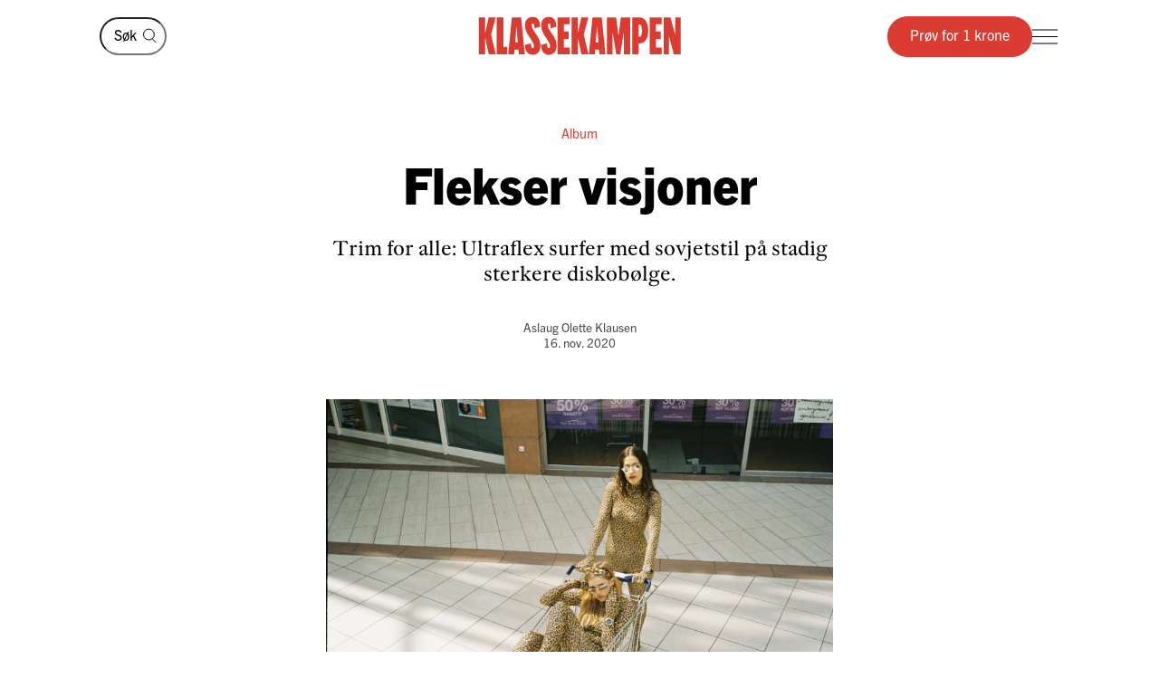

--- FILE ---
content_type: text/html; charset=utf-8
request_url: https://klassekampen.no/artikkel/2020-11-16/flekser-visjoner
body_size: 25355
content:
<!DOCTYPE html><html lang="nb"><head><meta charSet="utf-8"/><meta name="viewport" content="width=device-width, initial-scale=1"/><meta name="mbl:login" content="0"/><title>Flekser visjoner | Klassekampen</title><meta property="og:title" content="Flekser visjoner"/><meta name="twitter:title" content="Flekser visjoner | Klassekampen"/><meta name="description" content="Trim for alle: Ultraflex surfer med sovjetstil på stadig sterkere diskobølge."/><meta property="og:description" content="Trim for alle: Ultraflex surfer med sovjetstil på stadig sterkere diskobølge."/><meta name="twitter:description" content="Trim for alle: Ultraflex surfer med sovjetstil på stadig sterkere diskobølge."/><meta property="og:type" content="article"/><meta property="fb:app_id" content="473273586209925"/><meta name="image" content="https://cdn.sanity.io/images/u4eaiudq/production/f76ebda15d10871fa29c58a75959ee3b642b8aa8-1399x888.jpg?rect=0,77,1399,734&amp;w=1200&amp;h=630"/><meta property="og:image" content="https://cdn.sanity.io/images/u4eaiudq/production/f76ebda15d10871fa29c58a75959ee3b642b8aa8-1399x888.jpg?rect=0,77,1399,734&amp;w=1200&amp;h=630"/><meta property="twitter:image" content="https://cdn.sanity.io/images/u4eaiudq/production/f76ebda15d10871fa29c58a75959ee3b642b8aa8-1399x888.jpg?rect=0,77,1399,734&amp;w=1200&amp;h=630"/><meta property="og:image:width" content="1200"/><meta property="og:image:height" content="630"/><meta name="twitter:card" content="summary_large_image"/><meta name="twitter:site" content="@Klassekampen"/><script type="application/ld+json">{"@context":"https://schema.org","@type":"NewsArticle","datePublished":"2020-11-16T01:00:00Z","dateUpdated":"2024-11-11T12:35:08Z","headline":"Flekser visjoner","description":"Trim for alle: Ultraflex surfer med sovjetstil på stadig sterkere diskobølge.","articleSection":"Musikkmagasinet","image":{"@context":"https://schema.org","@type":"ImageObject","url":"https://cdn.sanity.io/images/u4eaiudq/production/f76ebda15d10871fa29c58a75959ee3b642b8aa8-1399x888.jpg?rect=0,77,1399,734&w=1200&h=630","width":1200,"height":630},"author":[{"@type":"Person","name":"Aslaug Olette Klausen"}],"isAccessibleForFree":false,"hasPart":{"@type":"WebPageElement","isAccessibleForFree":false,"cssSelector":".paywalled-content"}}</script><link rel="canonical" href="https://klassekampen.no/artikkel/2020-11-16/flekser-visjoner"/><meta name="next-head-count" content="20"/><meta charSet="utf-8"/><meta name="apple-mobile-web-app-capable" content="no"/><meta name="apple-mobile-web-app-status-bar-style" content="black"/><meta name="color-scheme" content="light"/><link rel="shortcut icon" href="/static/icons/favicon-32x32.png"/><meta name="facebook-domain-verification" content="8imxir772nedptkrzad6jb06hjko9z"/><link rel="apple-touch-icon" sizes="180x180" href="/static/icons/apple-touch-icon.png"/><link rel="apple-touch-icon-precomposed" sizes="192x192" href="/static/icons/venstresidas_dagsavis_192x192.png"/><link rel="preload" href="/_next/static/css/667c41f690c093e0.css" as="style"/><link rel="stylesheet" href="/_next/static/css/667c41f690c093e0.css" data-n-g=""/><link rel="preload" href="/_next/static/css/2039a0117da86e7d.css" as="style"/><link rel="stylesheet" href="/_next/static/css/2039a0117da86e7d.css" data-n-p=""/><link rel="preload" href="/_next/static/css/cab467220ae6b07c.css" as="style"/><link rel="stylesheet" href="/_next/static/css/cab467220ae6b07c.css" data-n-p=""/><link rel="preload" href="/_next/static/css/774751fdb5ec911f.css" as="style"/><link rel="stylesheet" href="/_next/static/css/774751fdb5ec911f.css" data-n-p=""/><link rel="preload" href="/_next/static/css/235c2554f761207d.css" as="style"/><link rel="stylesheet" href="/_next/static/css/235c2554f761207d.css" data-n-p=""/><link rel="preload" href="/_next/static/css/99614fa85475ea6d.css" as="style"/><link rel="stylesheet" href="/_next/static/css/99614fa85475ea6d.css" data-n-p=""/><link rel="preload" href="/_next/static/css/2c32751137361b95.css" as="style"/><link rel="stylesheet" href="/_next/static/css/2c32751137361b95.css" data-n-p=""/><noscript data-n-css=""></noscript><script defer="" nomodule="" src="/_next/static/chunks/polyfills-c67a75d1b6f99dc8.js"></script><script src="/_next/static/chunks/webpack-84fedec6017f5500.js" defer=""></script><script src="/_next/static/chunks/framework-965025c8314df139.js" defer=""></script><script src="/_next/static/chunks/main-569db0ee3cc01ce0.js" defer=""></script><script src="/_next/static/chunks/pages/_app-92db058387a44e57.js" defer=""></script><script src="/_next/static/chunks/d54f3f0c-05952d56cb058eab.js" defer=""></script><script src="/_next/static/chunks/444-9af4f1e0a3ab6f76.js" defer=""></script><script src="/_next/static/chunks/31-392825100d7d5677.js" defer=""></script><script src="/_next/static/chunks/245-3b432cf3599ebe18.js" defer=""></script><script src="/_next/static/chunks/748-38abe70e38a091f2.js" defer=""></script><script src="/_next/static/chunks/859-4f33834a03e5e19b.js" defer=""></script><script src="/_next/static/chunks/690-7d8741a10d2b2106.js" defer=""></script><script src="/_next/static/chunks/839-bd7b60987774d461.js" defer=""></script><script src="/_next/static/chunks/689-4009a44552568cf2.js" defer=""></script><script src="/_next/static/chunks/147-aada00896f0205fa.js" defer=""></script><script src="/_next/static/chunks/227-d4afb4b433a4a9b4.js" defer=""></script><script src="/_next/static/chunks/547-787116f0b1d9700e.js" defer=""></script><script src="/_next/static/chunks/pages/artikkel/%5B%5B...params%5D%5D-c734cfac6436c8c0.js" defer=""></script><script src="/_next/static/lNnJ244J25UIHOjTsPQoU/_buildManifest.js" defer=""></script><script src="/_next/static/lNnJ244J25UIHOjTsPQoU/_ssgManifest.js" defer=""></script></head><body><noscript><iframe src="https://www.googletagmanager.com/ns.html?id=GTM-WCDDSJR"
height="0" width="0" style="display:none;visibility:hidden"></iframe></noscript><div id="__next"><main class="Page_feature-page__55t5A Page_feature-page--spaced-bottom__WPOEw"><nav class="Header_header__AAqUc" data-ignore-page-swipe="true"><div class="Styles_container__ORhdr Header_header__content__gcyvT"><a class="HeaderSearch_header-search__link__4dVC6" aria-label="Søk" href="/s%C3%B8k"><svg viewBox="0 0 15 17" style="width:15px;height:17px"><g><circle cx="6.42838" cy="7.07096" r="5.92838" class="Styles_icon__line__u86Yb"></circle><line x1="10.0684" y1="11.7187" x2="14.354" y2="16.0043" class="Styles_icon__line__u86Yb"></line></g></svg></a><form class="HeaderSearch_header-search__cWJUw"><input class="HeaderSearch_header-search__input__ngihg" type="search" placeholder="Søk" aria-label="Søk" value=""/><button class="HeaderSearch_header-search__button__TE8BQ" type="submit" aria-label="Søk" tabindex="-1"><svg viewBox="0 0 15 17" style="width:15px;height:17px"><g><circle cx="6.42838" cy="7.07096" r="5.92838" class="Styles_icon__line__u86Yb"></circle><line x1="10.0684" y1="11.7187" x2="14.354" y2="16.0043" class="Styles_icon__line__u86Yb"></line></g></svg></button></form><a class="Header_header__logo___eegL" href="/"><figure class="Styles_logo__idO_B Styles_logo--fluid__R8Bn3 Header_header__brand__0EPZb"><svg viewBox="0 0 201 39" class="Styles_logo__svg__epJZt Styles_logo__svg--large__aW1jC"><title>Klassekampen</title><path d="M183.903 37.9992H189.193V20.1763L193.992 38.0029H200.75V1.12608H195.46V18.8528L190.661 1.12608H183.903V37.9992ZM182.044 37.9992V31.2412H176.262V22.6237H181.06V15.13H176.262V7.88406H182.04V1.12608H169.992V37.9992H182.044ZM159.123 8.37206H160.002C161.326 8.37206 162.354 9.83974 162.354 14.4461C162.354 19.0007 161.326 20.5202 160.002 20.5202H159.123V8.37206ZM152.853 37.9992H159.123V27.2264H159.807C164.753 27.2264 168.62 23.4555 168.62 14.4461C168.62 5.09288 164.753 1.12608 159.807 1.12608H152.853V37.9992ZM127.584 37.9992H133.362V16.1097L136.889 37.9992H140.904L144.431 16.1097V37.9992H150.701V1.12608H141.496L139.144 19.3926L136.793 1.12608H127.588V37.9992H127.584ZM116.615 26.0027L117.939 9.79168L119.262 26.0027H116.615ZM109.758 37.9992H115.636L116.028 33.3485H119.846L120.238 37.9992H126.213L122.59 1.12238H113.384L109.758 37.9992ZM92.6186 37.9992H98.8886V21.4961L102.415 37.9992H109.369L104.715 18.265L109.366 1.12608H102.316L98.8886 16.6975V1.12608H92.6186V37.9992ZM78.7108 37.9992H90.7591V31.2412H84.9808V22.6237H89.7794V15.13H84.9808V7.88406H90.7591V1.12608H78.7108V37.9992ZM62.3038 28.6978C62.7918 36.3874 66.0266 38.5427 70.1894 38.5427C75.036 38.5427 77.8272 35.1156 77.8272 29.0416C77.8272 20.3723 69.0618 14.3019 69.0618 9.01162C69.0618 7.78794 69.7457 7.34801 70.3335 7.34801C71.4093 7.34801 71.853 8.76763 71.853 12.0505L77.6313 10.4349C77.1433 2.74533 74.0563 0.590027 70.0415 0.590027C65.2909 0.590027 62.4998 4.06514 62.4998 9.1595C62.4998 18.4166 71.365 24.243 71.365 30.1174C71.365 31.293 70.6811 31.781 70.0932 31.781C68.8696 31.781 68.3779 30.3614 68.3779 27.0785L62.3038 28.6978ZM46.2924 28.6978C46.7804 36.3874 50.0152 38.5427 54.178 38.5427C59.0246 38.5427 61.8158 35.1156 61.8158 29.0416C61.8158 20.3723 53.0504 14.3019 53.0504 9.01162C53.0504 7.78794 53.7343 7.34801 54.3222 7.34801C55.398 7.34801 55.8416 8.76763 55.8416 12.0505L61.6199 10.4349C61.1319 2.74533 58.045 0.590027 54.0301 0.590027C49.2795 0.590027 46.4884 4.06514 46.4884 9.1595C46.4884 18.4166 55.3536 24.243 55.3536 30.1174C55.3536 31.293 54.6697 31.781 54.0819 31.781C52.8582 31.781 52.3665 30.3614 52.3665 27.0785L46.2924 28.6978ZM36.6915 26.0027L38.015 9.79168L39.3385 26.0027H36.6915ZM29.8374 37.9992H35.7155L36.1074 33.3485H39.9263L40.3182 37.9992H46.2924L42.6694 1.12238H33.4641L29.8374 37.9992ZM18.4768 37.9992H28.9575V30.5092H25.0388V1.12608H18.4768V37.9992ZM0.75 1.12608V38.0029H7.01629V21.4961L10.5432 37.9992H17.4971L12.8426 18.265L17.4971 1.12608H10.4433L7.01629 16.6975V1.12608H0.75Z"></path></svg><svg viewBox="0 0 33 38" class="Styles_logo__svg__epJZt Styles_logo__svg--small__YXWPS"><path d="M6.29445 0L6.32962 13.3482L9.28344 0C9.28344 0 13.257 0 15.2262 0L11.112 17.0561L16.2109 37.82H9.63509L6.18896 22.2471V37.82H0V0H6.29445Z"></path><path d="M22.8921 0L22.9273 13.3482L25.9163 0C25.9163 0 29.8899 0 31.8591 0L27.7448 17.0561L32.8437 37.82H26.2327L22.7866 22.2471V37.82H16.5977V0H22.8921Z"></path></svg></figure></a><div class="Header_header__actions__1fc18"><button type="button" class="Header_header__toggle__RCy9x" aria-label="Meny" aria-expanded="false"><div class="Header_header__toggle-icon__Ryi0d"><span class="Header_header__toggle-line__Q8Pac Header_header__toggle-line--1__5ye3F"></span><span class="Header_header__toggle-line__Q8Pac Header_header__toggle-line--2__s6QBB"></span><span class="Header_header__toggle-line__Q8Pac Header_header__toggle-line--3__KtfBn"></span></div></button></div></div><div class="Menu_menu__JKc1s" data-animation="entered"></div></nav><div class="Page_feature-page__content__3b9bN"><div class="Styles_container__ORhdr"><article class="Styles_article__T5b0y Styles_article--musikkmagasinet__Zzo0y" id="full-article-2020-11-16__1000374781"><div><header class="Cover_cover__J15Ft"><span class="Cover_cover__subjects__ywmkx"><a class="Cover_cover__subject__f_svz Cover_cover__subject--link__GTuza" href="/magasiner/musikkmagasinet#musikkanmeldelser">Album</a></span><h1 class="Cover_cover__title__4XQ7o">Flekser visjoner</h1><p class="Cover_cover__preamble__PKUw_">Trim for alle: Ultraflex surfer med sovjetstil på stadig sterkere diskobølge.</p><div class="Styles_article__byline__hMtHJ"><span class="Styles_article__authors__4v5GJ"><span class="Styles_article__author__8PZso "><span>Aslaug Olette Klausen</span></span></span><a class="Styles_article__date__JzWx5" href="/utgave/2020-11-16/flekser-visjoner"><time>16. nov. 2020</time></a></div><figure class="Cover_cover__main-image__HubUn Cover_cover__main-image--small__DQ1Nu"><div aria-labelledby="cover-caption" style="--color:#373024"><img src="https://cdn.sanity.io/images/u4eaiudq/production/f76ebda15d10871fa29c58a75959ee3b642b8aa8-1399x888.jpg?w=1600&amp;q=75&amp;auto=format" alt=""/></div><figcaption class="Styles_caption__L4Peu Cover_cover__caption__pWWxM" id="cover-caption"><span class="Styles_caption__truncated__vi85t">DANSEMUSKULØST: Den berlinbaserte norsk-islandske duoen Ultraflex føyer seg inn i en sterk samtidig disko-revival, men makter samtidig å være noe helt for seg sjøl. 				FOTO: OKAY KAYA<!-- --> <span class="Styles_caption__photographer__3O2Vy"></span></span><span class="Styles_caption__text__ZF0fA">DANSEMUSKULØST: Den berlinbaserte norsk-islandske duoen Ultraflex føyer seg inn i en sterk samtidig disko-revival, men makter samtidig å være noe helt for seg sjøl. 				FOTO: OKAY KAYA<!-- --> <span class="Styles_caption__photographer__3O2Vy"></span></span></figcaption></figure></header><div class="Save_save-article__POw_D"></div><div id="full-article-content-2020-11-16__1000374781"><div class="paywalled-content"><div class="Styles_article__content__1Su1y"></div><div class="Styles_article__content__1Su1y"><section class="ReviewBox_review-box__FR5jM ReviewBox_review-box--musikkmagasinet__2pRmt "><figure class="ReviewImage_review-image__Gpfx8  ReviewBox_review-box__image__TLYvB" style="--color-from:#E5E8A9;--color-to:#B2D161;--color-shadow:70,91,16"><picture class="ReviewImage_review-image__picture__RCa5t"><source media="(min-width: 680px)" srcSet="https://cdn.sanity.io/images/u4eaiudq/production/3e0905c9b06a74c6e6bf221b071042e8eed3f981-1400x1400.jpg?w=300&amp;h=300"/><img src="https://cdn.sanity.io/images/u4eaiudq/production/3e0905c9b06a74c6e6bf221b071042e8eed3f981-1400x1400.jpg?w=200&amp;h=200" alt="" class="ReviewImage_review-image__image__0GOec"/></picture></figure><div class="ReviewBox_review-box__content__DReN3"><span class="StarRating_star-rating__KHpZP ReviewBox_review-box__stars__4LD_f" aria-label="Karakter 4.5 av 6"><svg viewBox="0 0 18 17" style="width:18px;height:17px"><path d="M9 1L10.7961 6.52786H16.6085L11.9062 9.94427L13.7023 15.4721L9 12.0557L4.29772 15.4721L6.09383 9.94427L1.39155 6.52786H7.20389L9 1Z" stroke-linejoin="round" class="Styles_icon__line__u86Yb Styles_icon__line--fill__0Nkcf"></path></svg><svg viewBox="0 0 18 17" style="width:18px;height:17px"><path d="M9 1L10.7961 6.52786H16.6085L11.9062 9.94427L13.7023 15.4721L9 12.0557L4.29772 15.4721L6.09383 9.94427L1.39155 6.52786H7.20389L9 1Z" stroke-linejoin="round" class="Styles_icon__line__u86Yb Styles_icon__line--fill__0Nkcf"></path></svg><svg viewBox="0 0 18 17" style="width:18px;height:17px"><path d="M9 1L10.7961 6.52786H16.6085L11.9062 9.94427L13.7023 15.4721L9 12.0557L4.29772 15.4721L6.09383 9.94427L1.39155 6.52786H7.20389L9 1Z" stroke-linejoin="round" class="Styles_icon__line__u86Yb Styles_icon__line--fill__0Nkcf"></path></svg><svg viewBox="0 0 18 17" style="width:18px;height:17px"><path d="M9 1L10.7961 6.52786H16.6085L11.9062 9.94427L13.7023 15.4721L9 12.0557L4.29772 15.4721L6.09383 9.94427L1.39155 6.52786H7.20389L9 1Z" stroke-linejoin="round" class="Styles_icon__line__u86Yb Styles_icon__line--fill__0Nkcf"></path></svg><svg viewBox="0 0 18 17" style="width:18px;height:17px"><g><path d="M9 1L10.7961 6.52786H16.6085L11.9062 9.94427L13.7023 15.4721L9 12.0557L4.29772 15.4721L6.09383 9.94427L1.39155 6.52786H7.20389L9 1Z" class="Styles_icon__line__u86Yb"></path><path d="M8.99999 1V12.0557L4.29771 15.4721L6.09382 9.94427L1.39154 6.52786H7.20388L8.99999 1Z" class="Styles_icon__fill__PwUO_"></path><rect x="8" y="11.7968" width="0.899513" height="1" transform="rotate(-52.8284 8 11.7968)" class="Styles_icon__fill__PwUO_"></rect></g></svg><svg viewBox="0 0 18 17" style="width:18px;height:17px"><g opacity="0.3"><path d="M9 1L10.7961 6.52786H16.6085L11.9062 9.94427L13.7023 15.4721L9 12.0557L4.29772 15.4721L6.09383 9.94427L1.39155 6.52786H7.20389L9 1Z" stroke-linejoin="round" class="Styles_icon__line__u86Yb"></path></g></svg></span><h2 class="ReviewBox_review-box__title__sKpWW">Ultraflex</h2><p class="ReviewBox_review-box__preamble__O_Idn">Visions of Ultraflex</p><div class="ReviewBox_review-box__description__vIH9q"><p class="ReviewBox_review-box__info__SNBtv">Street Pulse Records</p></div></div></section><p class="Styles_article__text__uU94g"><strong>Det er tid for å finne</strong> alternative treningsrutiner. I hvert fall for de av oss som har tilhold i Bergensregionen og Stor-Oslo. Et godt sted å starte de styrkende bevegelsene kan være på stuegulvet med «Visions of Ultraflex» som lydspor. Skiva er tross alt inspirert av sovjetiske aerobic-videoer. Duoen Ultraflex hadde under innspillingsperioden begge tilhold i Berlin. Der bor fortsatt Kari Kamrud Jahnsen fra Valdres, bedre kjent som elektropopartisten Farao, mens Special-K aka Katrín Helga Andrésdóttir har endret adresse tilbake til Reykjavik.</p></div></div><div class="Styles_paywall__NUrBO"><div class="Styles_paywall__wrapper__Ncq8_"><h2 class="Styles_paywall__title__9fyJO">Du må være abonnent for å lese denne artikkelen</h2><div class="Styles_paywall__animation-wrapper__j_QuE"><div class="Styles_paywall__animation__MP2xQ" data-animation="entered"><div class="Styles_paywall__content__PH3ZE"><div class="Styles_paywall__preamble__JkXg9"></div><div class="Styles_paywall__action__By3_3"><a class="Styles_button__q35eD Styles_button--primary__zlK_2 Styles_button--medium__8xd0D Styles_paywall__button__oslfX" href="/abonnement">Bli abonnent</a></div></div></div></div><svg width="56" height="15" viewBox="0 0 56 15" fill="none" xmlns="http://www.w3.org/2000/svg" class="Styles_paywall__vipps__zDAoh"><path d="M2.81392 0.282227L5.20575 7.27012L7.55068 0.282227H10.3177L6.19062 10.6468H4.12708L0 0.282227H2.81392Z" fill="currentColor"></path><path d="M16.5558 9.00459C18.291 9.00459 19.2759 8.16042 20.2139 6.94105C20.7297 6.28447 21.3863 6.14378 21.8553 6.51897C22.3243 6.89415 22.3712 7.59764 21.8553 8.25422C20.4952 10.0364 18.76 11.115 16.5558 11.115C14.1639 11.115 12.0535 9.80187 10.5996 7.50384C10.1775 6.89416 10.2713 6.23757 10.7403 5.90928C11.2093 5.58099 11.9128 5.72169 12.3349 6.37827C13.3666 7.92593 14.7736 9.00459 16.5558 9.00459ZM19.7918 3.23606C19.7918 4.08024 19.1352 4.64302 18.3848 4.64302C17.6344 4.64302 16.9778 4.08024 16.9778 3.23606C16.9778 2.39189 17.6344 1.8291 18.3848 1.8291C19.1352 1.8291 19.7918 2.43878 19.7918 3.23606Z" fill="currentColor"></path><path d="M26.4046 0.281392V1.68835C27.1081 0.70348 28.1868 0 29.7813 0C31.798 0 34.1429 1.68835 34.1429 5.29955C34.1429 9.09834 31.8918 10.9274 29.5468 10.9274C28.3275 10.9274 27.2019 10.4584 26.3577 9.28593V14.2572H23.8252V0.281392H26.4046ZM26.4046 5.44024C26.4046 7.55068 27.624 8.67625 28.984 8.67625C30.2972 8.67625 31.6104 7.64448 31.6104 5.44024C31.6104 3.2829 30.2972 2.25114 28.984 2.25114C27.6709 2.25114 26.4046 3.23601 26.4046 5.44024Z" fill="currentColor"></path><path d="M38.598 0.281392V1.68835C39.3015 0.70348 40.3801 0 41.9747 0C43.9913 0 46.3363 1.68835 46.3363 5.29955C46.3363 9.09834 44.0851 10.9274 41.7402 10.9274C40.5208 10.9274 39.3953 10.4584 38.5511 9.28593V14.2572H36.0186V0.281392H38.598ZM38.598 5.44024C38.598 7.55068 39.8173 8.67625 41.1774 8.67625C42.4906 8.67625 43.8037 7.64448 43.8037 5.44024C43.8037 3.2829 42.4906 2.25114 41.1774 2.25114C39.8173 2.25114 38.598 3.23601 38.598 5.44024Z" fill="currentColor"></path><path d="M51.7297 0C53.8402 0 55.3409 0.984872 55.9975 3.4236L53.6995 3.79879C53.6526 2.57943 52.9022 2.15734 51.7766 2.15734C50.9324 2.15734 50.2759 2.53253 50.2759 3.14221C50.2759 3.6112 50.6041 4.08018 51.589 4.26778L53.3243 4.59607C55.0126 4.92436 55.9506 6.04992 55.9506 7.55068C55.9506 9.80182 53.9339 10.9274 52.0111 10.9274C49.9945 10.9274 47.7433 9.89561 47.415 7.36309L49.7131 6.9879C49.8538 8.30106 50.651 8.77005 51.9642 8.77005C52.9491 8.77005 53.6057 8.39486 53.6057 7.78517C53.6057 7.22239 53.2774 6.8003 52.1987 6.61271L50.6041 6.33132C48.9158 6.00303 47.884 4.83056 47.884 3.3298C47.9309 0.984871 50.0414 0 51.7297 0Z" fill="currentColor"></path></svg></div><svg width="56" height="15" viewBox="0 0 56 15" fill="none" xmlns="http://www.w3.org/2000/svg" class="Styles_paywall__vipps__zDAoh Styles_paywall__vipps--mobile__iXxl4"><path d="M2.81392 0.282227L5.20575 7.27012L7.55068 0.282227H10.3177L6.19062 10.6468H4.12708L0 0.282227H2.81392Z" fill="currentColor"></path><path d="M16.5558 9.00459C18.291 9.00459 19.2759 8.16042 20.2139 6.94105C20.7297 6.28447 21.3863 6.14378 21.8553 6.51897C22.3243 6.89415 22.3712 7.59764 21.8553 8.25422C20.4952 10.0364 18.76 11.115 16.5558 11.115C14.1639 11.115 12.0535 9.80187 10.5996 7.50384C10.1775 6.89416 10.2713 6.23757 10.7403 5.90928C11.2093 5.58099 11.9128 5.72169 12.3349 6.37827C13.3666 7.92593 14.7736 9.00459 16.5558 9.00459ZM19.7918 3.23606C19.7918 4.08024 19.1352 4.64302 18.3848 4.64302C17.6344 4.64302 16.9778 4.08024 16.9778 3.23606C16.9778 2.39189 17.6344 1.8291 18.3848 1.8291C19.1352 1.8291 19.7918 2.43878 19.7918 3.23606Z" fill="currentColor"></path><path d="M26.4046 0.281392V1.68835C27.1081 0.70348 28.1868 0 29.7813 0C31.798 0 34.1429 1.68835 34.1429 5.29955C34.1429 9.09834 31.8918 10.9274 29.5468 10.9274C28.3275 10.9274 27.2019 10.4584 26.3577 9.28593V14.2572H23.8252V0.281392H26.4046ZM26.4046 5.44024C26.4046 7.55068 27.624 8.67625 28.984 8.67625C30.2972 8.67625 31.6104 7.64448 31.6104 5.44024C31.6104 3.2829 30.2972 2.25114 28.984 2.25114C27.6709 2.25114 26.4046 3.23601 26.4046 5.44024Z" fill="currentColor"></path><path d="M38.598 0.281392V1.68835C39.3015 0.70348 40.3801 0 41.9747 0C43.9913 0 46.3363 1.68835 46.3363 5.29955C46.3363 9.09834 44.0851 10.9274 41.7402 10.9274C40.5208 10.9274 39.3953 10.4584 38.5511 9.28593V14.2572H36.0186V0.281392H38.598ZM38.598 5.44024C38.598 7.55068 39.8173 8.67625 41.1774 8.67625C42.4906 8.67625 43.8037 7.64448 43.8037 5.44024C43.8037 3.2829 42.4906 2.25114 41.1774 2.25114C39.8173 2.25114 38.598 3.23601 38.598 5.44024Z" fill="currentColor"></path><path d="M51.7297 0C53.8402 0 55.3409 0.984872 55.9975 3.4236L53.6995 3.79879C53.6526 2.57943 52.9022 2.15734 51.7766 2.15734C50.9324 2.15734 50.2759 2.53253 50.2759 3.14221C50.2759 3.6112 50.6041 4.08018 51.589 4.26778L53.3243 4.59607C55.0126 4.92436 55.9506 6.04992 55.9506 7.55068C55.9506 9.80182 53.9339 10.9274 52.0111 10.9274C49.9945 10.9274 47.7433 9.89561 47.415 7.36309L49.7131 6.9879C49.8538 8.30106 50.651 8.77005 51.9642 8.77005C52.9491 8.77005 53.6057 8.39486 53.6057 7.78517C53.6057 7.22239 53.2774 6.8003 52.1987 6.61271L50.6041 6.33132C48.9158 6.00303 47.884 4.83056 47.884 3.3298C47.9309 0.984871 50.0414 0 51.7297 0Z" fill="currentColor"></path></svg><p class="Styles_paywall__login___f_MB">Allerede abonnent?<!-- --> <a href="https://klassekampen.no/api//login?returnUrl=https%3A%2F%2Fklassekampen.no" class="Styles_paywall__link__1ujLy">Logg inn</a></p></div></div></div></article></div><section class="Styles_article-list__8MK7u Styles_article-list--first__YLOX_ Styles_article-list--grid-3__fgF_7 Styles_article-list--related__wVFmA Styles_article-list--musikkmagasinet__GUr_J"><header class="Styles_container__ORhdr Styles_article-list__header__wh8kT"><h2 class="Styles_article-list__main-title__sbH0i">Album</h2></header><div class="Styles_container__ORhdr Styles_article-list__list__58vOH"><a class="Styles_article-list__item__JoqFZ Styles_article-list__item--musikkmagasinet__8YwSm Styles_article-list__item--album__Vd1Ug article-2026-01-16__05211a6d-3f1f-464c-bba5-b4b4c25acd16" style="--background:#24231F" href="/artikkel/2026-01-16/planetens-fall"><div class="Styles_aspect-ratio-image__6bCxc Styles_aspect-ratio-image--contain___amCJ Styles_article-list__image__Q5Bo1"><img src="https://cdn.sanity.io/images/u4eaiudq/production/d29fbd4086d798f60fae4b23d9a6a8ddbacde7f1-1200x1200.jpg?w=1200&amp;h=1200&amp;q=75&amp;auto=format" alt="" class="Styles_aspect-ratio-image__image__U79Jc" width="1200" height="1200"/><span class="Styles_aspect-ratio-image__aspect-ratio__rHY1n" style="padding-top:calc(100% / 1)"></span></div><div class="Styles_article-list__content__ROUXY"><div class="Styles_article-list__meta__MDEkF"><span class="Styles_article-list__subject__Rlav5">Sleaford Mods</span><time class="Styles_article-list__date__uAfFk">16. jan.</time></div><h3 class="Styles_article-list__title__oruLz">The Demise of Planet X</h3><span class="StarRating_star-rating__KHpZP Styles_article-list__rating__G7_1n" aria-label="Karakter 4.5 av 6"><svg viewBox="0 0 18 17" style="width:18px;height:17px"><path d="M9 1L10.7961 6.52786H16.6085L11.9062 9.94427L13.7023 15.4721L9 12.0557L4.29772 15.4721L6.09383 9.94427L1.39155 6.52786H7.20389L9 1Z" stroke-linejoin="round" class="Styles_icon__line__u86Yb Styles_icon__line--fill__0Nkcf"></path></svg><svg viewBox="0 0 18 17" style="width:18px;height:17px"><path d="M9 1L10.7961 6.52786H16.6085L11.9062 9.94427L13.7023 15.4721L9 12.0557L4.29772 15.4721L6.09383 9.94427L1.39155 6.52786H7.20389L9 1Z" stroke-linejoin="round" class="Styles_icon__line__u86Yb Styles_icon__line--fill__0Nkcf"></path></svg><svg viewBox="0 0 18 17" style="width:18px;height:17px"><path d="M9 1L10.7961 6.52786H16.6085L11.9062 9.94427L13.7023 15.4721L9 12.0557L4.29772 15.4721L6.09383 9.94427L1.39155 6.52786H7.20389L9 1Z" stroke-linejoin="round" class="Styles_icon__line__u86Yb Styles_icon__line--fill__0Nkcf"></path></svg><svg viewBox="0 0 18 17" style="width:18px;height:17px"><path d="M9 1L10.7961 6.52786H16.6085L11.9062 9.94427L13.7023 15.4721L9 12.0557L4.29772 15.4721L6.09383 9.94427L1.39155 6.52786H7.20389L9 1Z" stroke-linejoin="round" class="Styles_icon__line__u86Yb Styles_icon__line--fill__0Nkcf"></path></svg><svg viewBox="0 0 18 17" style="width:18px;height:17px"><g><path d="M9 1L10.7961 6.52786H16.6085L11.9062 9.94427L13.7023 15.4721L9 12.0557L4.29772 15.4721L6.09383 9.94427L1.39155 6.52786H7.20389L9 1Z" class="Styles_icon__line__u86Yb"></path><path d="M8.99999 1V12.0557L4.29771 15.4721L6.09382 9.94427L1.39154 6.52786H7.20388L8.99999 1Z" class="Styles_icon__fill__PwUO_"></path><rect x="8" y="11.7968" width="0.899513" height="1" transform="rotate(-52.8284 8 11.7968)" class="Styles_icon__fill__PwUO_"></rect></g></svg><svg viewBox="0 0 18 17" style="width:18px;height:17px"><g opacity="0.3"><path d="M9 1L10.7961 6.52786H16.6085L11.9062 9.94427L13.7023 15.4721L9 12.0557L4.29772 15.4721L6.09383 9.94427L1.39155 6.52786H7.20389L9 1Z" stroke-linejoin="round" class="Styles_icon__line__u86Yb"></path></g></svg></span><p class="Styles_article-list__preamble__dWbAo">Sleaford Mods’ verden er på vippepunktet.</p></div></a><a class="Styles_article-list__item__JoqFZ Styles_article-list__item--musikkmagasinet__8YwSm Styles_article-list__item--album__Vd1Ug article-2026-01-16__1fb69fcb-4a5f-4610-bbc3-ef4d5d3fe9c0" style="--background:#292519" href="/artikkel/2026-01-16/sitt-eget-nabolag"><div class="Styles_aspect-ratio-image__6bCxc Styles_aspect-ratio-image--contain___amCJ Styles_article-list__image__Q5Bo1"><img src="https://cdn.sanity.io/images/u4eaiudq/production/1aa447c573d731fcd1f638f882100a9e1070159b-2600x2600.jpg?w=1200&amp;h=1200&amp;q=75&amp;auto=format" alt="" class="Styles_aspect-ratio-image__image__U79Jc" width="1200" height="1200"/><span class="Styles_aspect-ratio-image__aspect-ratio__rHY1n" style="padding-top:calc(100% / 1)"></span></div><div class="Styles_article-list__content__ROUXY"><div class="Styles_article-list__meta__MDEkF"><span class="Styles_article-list__subject__Rlav5">Veslemøy Narvesen</span><time class="Styles_article-list__date__uAfFk">16. jan.</time></div><h3 class="Styles_article-list__title__oruLz">Letting All Light Through</h3><span class="StarRating_star-rating__KHpZP Styles_article-list__rating__G7_1n" aria-label="Karakter 4.5 av 6"><svg viewBox="0 0 18 17" style="width:18px;height:17px"><path d="M9 1L10.7961 6.52786H16.6085L11.9062 9.94427L13.7023 15.4721L9 12.0557L4.29772 15.4721L6.09383 9.94427L1.39155 6.52786H7.20389L9 1Z" stroke-linejoin="round" class="Styles_icon__line__u86Yb Styles_icon__line--fill__0Nkcf"></path></svg><svg viewBox="0 0 18 17" style="width:18px;height:17px"><path d="M9 1L10.7961 6.52786H16.6085L11.9062 9.94427L13.7023 15.4721L9 12.0557L4.29772 15.4721L6.09383 9.94427L1.39155 6.52786H7.20389L9 1Z" stroke-linejoin="round" class="Styles_icon__line__u86Yb Styles_icon__line--fill__0Nkcf"></path></svg><svg viewBox="0 0 18 17" style="width:18px;height:17px"><path d="M9 1L10.7961 6.52786H16.6085L11.9062 9.94427L13.7023 15.4721L9 12.0557L4.29772 15.4721L6.09383 9.94427L1.39155 6.52786H7.20389L9 1Z" stroke-linejoin="round" class="Styles_icon__line__u86Yb Styles_icon__line--fill__0Nkcf"></path></svg><svg viewBox="0 0 18 17" style="width:18px;height:17px"><path d="M9 1L10.7961 6.52786H16.6085L11.9062 9.94427L13.7023 15.4721L9 12.0557L4.29772 15.4721L6.09383 9.94427L1.39155 6.52786H7.20389L9 1Z" stroke-linejoin="round" class="Styles_icon__line__u86Yb Styles_icon__line--fill__0Nkcf"></path></svg><svg viewBox="0 0 18 17" style="width:18px;height:17px"><g><path d="M9 1L10.7961 6.52786H16.6085L11.9062 9.94427L13.7023 15.4721L9 12.0557L4.29772 15.4721L6.09383 9.94427L1.39155 6.52786H7.20389L9 1Z" class="Styles_icon__line__u86Yb"></path><path d="M8.99999 1V12.0557L4.29771 15.4721L6.09382 9.94427L1.39154 6.52786H7.20388L8.99999 1Z" class="Styles_icon__fill__PwUO_"></path><rect x="8" y="11.7968" width="0.899513" height="1" transform="rotate(-52.8284 8 11.7968)" class="Styles_icon__fill__PwUO_"></rect></g></svg><svg viewBox="0 0 18 17" style="width:18px;height:17px"><g opacity="0.3"><path d="M9 1L10.7961 6.52786H16.6085L11.9062 9.94427L13.7023 15.4721L9 12.0557L4.29772 15.4721L6.09383 9.94427L1.39155 6.52786H7.20389L9 1Z" stroke-linejoin="round" class="Styles_icon__line__u86Yb"></path></g></svg></span><p class="Styles_article-list__preamble__dWbAo">Veslemøy Narvesen har både vilje og evne.</p></div></a><a class="Styles_article-list__item__JoqFZ Styles_article-list__item--musikkmagasinet__8YwSm Styles_article-list__item--album__Vd1Ug article-2026-01-16__2af00056-14f2-46d7-8065-676bd88f7eeb" style="--background:#2B2117" href="/artikkel/2026-01-16/i-drommeland"><div class="Styles_aspect-ratio-image__6bCxc Styles_aspect-ratio-image--contain___amCJ Styles_article-list__image__Q5Bo1"><img src="https://cdn.sanity.io/images/u4eaiudq/production/5fcadf6415871c4d4c7af8b3457bf23fc41aeb7f-1200x1200.jpg?w=1200&amp;h=1200&amp;q=75&amp;auto=format" alt="" class="Styles_aspect-ratio-image__image__U79Jc" width="1200" height="1200"/><span class="Styles_aspect-ratio-image__aspect-ratio__rHY1n" style="padding-top:calc(100% / 1)"></span></div><div class="Styles_article-list__content__ROUXY"><div class="Styles_article-list__meta__MDEkF"><span class="Styles_article-list__subject__Rlav5">Jenny Berger Myhre &amp; ­Opuntia</span><time class="Styles_article-list__date__uAfFk">16. jan.</time></div><h3 class="Styles_article-list__title__oruLz">You Could Totally Be Next to Me</h3><span class="StarRating_star-rating__KHpZP Styles_article-list__rating__G7_1n" aria-label="Karakter 5 av 6"><svg viewBox="0 0 18 17" style="width:18px;height:17px"><path d="M9 1L10.7961 6.52786H16.6085L11.9062 9.94427L13.7023 15.4721L9 12.0557L4.29772 15.4721L6.09383 9.94427L1.39155 6.52786H7.20389L9 1Z" stroke-linejoin="round" class="Styles_icon__line__u86Yb Styles_icon__line--fill__0Nkcf"></path></svg><svg viewBox="0 0 18 17" style="width:18px;height:17px"><path d="M9 1L10.7961 6.52786H16.6085L11.9062 9.94427L13.7023 15.4721L9 12.0557L4.29772 15.4721L6.09383 9.94427L1.39155 6.52786H7.20389L9 1Z" stroke-linejoin="round" class="Styles_icon__line__u86Yb Styles_icon__line--fill__0Nkcf"></path></svg><svg viewBox="0 0 18 17" style="width:18px;height:17px"><path d="M9 1L10.7961 6.52786H16.6085L11.9062 9.94427L13.7023 15.4721L9 12.0557L4.29772 15.4721L6.09383 9.94427L1.39155 6.52786H7.20389L9 1Z" stroke-linejoin="round" class="Styles_icon__line__u86Yb Styles_icon__line--fill__0Nkcf"></path></svg><svg viewBox="0 0 18 17" style="width:18px;height:17px"><path d="M9 1L10.7961 6.52786H16.6085L11.9062 9.94427L13.7023 15.4721L9 12.0557L4.29772 15.4721L6.09383 9.94427L1.39155 6.52786H7.20389L9 1Z" stroke-linejoin="round" class="Styles_icon__line__u86Yb Styles_icon__line--fill__0Nkcf"></path></svg><svg viewBox="0 0 18 17" style="width:18px;height:17px"><path d="M9 1L10.7961 6.52786H16.6085L11.9062 9.94427L13.7023 15.4721L9 12.0557L4.29772 15.4721L6.09383 9.94427L1.39155 6.52786H7.20389L9 1Z" stroke-linejoin="round" class="Styles_icon__line__u86Yb Styles_icon__line--fill__0Nkcf"></path></svg><svg viewBox="0 0 18 17" style="width:18px;height:17px"><g opacity="0.3"><path d="M9 1L10.7961 6.52786H16.6085L11.9062 9.94427L13.7023 15.4721L9 12.0557L4.29772 15.4721L6.09383 9.94427L1.39155 6.52786H7.20389L9 1Z" stroke-linejoin="round" class="Styles_icon__line__u86Yb"></path></g></svg></span><p class="Styles_article-list__preamble__dWbAo">Jenny Berger Myhre og Opuntia har laget et rikt verk om vennskap.</p></div></a></div><footer class="Styles_article-list__more__mrP26"><a class="Styles_button__q35eD Styles_button--medium__8xd0D Styles_article-list__button__f6L6U" href="/magasiner/musikkmagasinet#musikkanmeldelser">Se mer</a></footer></section></div><footer class="Styles_container__ORhdr Footer_footer__hfES8"><div><!-- “If you can't make it good, make it BIG. If you can't make it big, make it RED!” — Paul Rand --></div><div class="Footer_footer__wrapper__jNVTR"><div class="Footer_footer__content__XWHt_"><nav class="Footer_footer__links__4dIeS"><a class="Footer_footer__link__ygLnC Footer_footer__link--promoted__RDZlR" href="/kontakt">Ta kontakt</a><a class="Footer_footer__link__ygLnC Footer_footer__link--promoted__RDZlR" href="https://undefined/login?to=%2Fmin_side">Min side</a><a class="Footer_footer__link__ygLnC Footer_footer__link--promoted__RDZlR" href="/side/personvern">Personvernerklæring</a><a class="Footer_footer__link__ygLnC Footer_footer__link--promoted__RDZlR" href="/side/apenhetslov">Åpenhetsloven</a><a class="Footer_footer__link__ygLnC Footer_footer__link--promoted__RDZlR" href="/side/abonnementsvilkar">Abonnementsvilkår</a></nav><div><a href="tel:21093000" class="Footer_footer__info__HSXmi"><svg viewBox="0 0 25 26" style="width:25px;height:26px" class="Footer_footer__icon__3JHIU"><circle cx="8.70435" cy="8.07282" r="6.29243" class="Styles_icon__line__u86Yb" vector-effect="non-scaling-stroke"></circle><path d="M17.7553 8.07397H25.0006" class="Styles_icon__line__u86Yb" vector-effect="non-scaling-stroke"></path><path d="M17.5252 5.98267L22.5626 0.945269" class="Styles_icon__line__u86Yb" vector-effect="non-scaling-stroke"></path><path d="M17.5252 10.277L22.5626 15.3144" class="Styles_icon__line__u86Yb" vector-effect="non-scaling-stroke"></path><path d="M1 25.7341V16.6775H15.9433V25.7341" class="Styles_icon__line__u86Yb" vector-effect="non-scaling-stroke"></path><path d="M4.17041 25.7341V16.6775H12.7742V25.7341" class="Styles_icon__line__u86Yb" vector-effect="non-scaling-stroke"></path></svg>Sentralbord: 21 09 30 00<svg viewBox="0 0 10 16" style="width:10px;height:16px" class="Footer_footer__chevron__pOF0o"><path d="M1 1L7.98677 7.98677L1 14.9735" class="Styles_icon__line__u86Yb"></path></svg></a><a href="tel:21093001" class="Footer_footer__info__HSXmi"><svg viewBox="0 0 25 26" style="width:25px;height:26px" class="Footer_footer__icon__3JHIU"><circle cx="8.70435" cy="8.07282" r="6.29243" class="Styles_icon__line__u86Yb" vector-effect="non-scaling-stroke"></circle><path d="M17.7553 8.07397H25.0006" class="Styles_icon__line__u86Yb" vector-effect="non-scaling-stroke"></path><path d="M17.5252 5.98267L22.5626 0.945269" class="Styles_icon__line__u86Yb" vector-effect="non-scaling-stroke"></path><path d="M17.5252 10.277L22.5626 15.3144" class="Styles_icon__line__u86Yb" vector-effect="non-scaling-stroke"></path><path d="M1 25.7341V16.6775H15.9433V25.7341" class="Styles_icon__line__u86Yb" vector-effect="non-scaling-stroke"></path><path d="M4.17041 25.7341V16.6775H12.7742V25.7341" class="Styles_icon__line__u86Yb" vector-effect="non-scaling-stroke"></path></svg>Kundeservice: 21 09 30 01<svg viewBox="0 0 10 16" style="width:10px;height:16px" class="Footer_footer__chevron__pOF0o"><path d="M1 1L7.98677 7.98677L1 14.9735" class="Styles_icon__line__u86Yb"></path></svg></a><a href="mailto:klassekampen@klassekampen.no" target="_blank" rel="noopener noreferrer" class="Footer_footer__info__HSXmi"><svg viewBox="0 0 27 27" style="width:27px;height:27px" class="Footer_footer__icon__3JHIU"><path d="M11.2165 15.8107L25.7341 1.29304M6.74946 17.0519L3.77148 20.0298M9.35561 17.6723L4.3923 22.6356M9.97527 20.2781L6.99729 23.256M26 1L16.2483 25L11.2413 15.7589L2 10.7517L26 1Z" vector-effect="non-scaling-stroke" class="Styles_icon__line__u86Yb"></path></svg>klassekampen@klassekampen.no<svg viewBox="0 0 10 16" style="width:10px;height:16px" class="Footer_footer__chevron__pOF0o"><path d="M1 1L7.98677 7.98677L1 14.9735" class="Styles_icon__line__u86Yb"></path></svg></a><div class="Footer_footer__info__HSXmi Footer_footer__info--collapse__0hLUj"><button type="button" class="Footer_footer__toggle__ogC6b"><svg viewBox="0 0 18 22" style="width:18px;height:22px" class="Footer_footer__icon__3JHIU"><path d="M14.9622 3.39135C11.7593 0.202884 6.57981 0.202884 3.39135 3.39135C0.202884 6.57981 0.202884 11.7593 3.39135 14.9622L9.17675 20.7476L14.9622 14.9622C18.1506 11.7737 18.1506 6.59424 14.9622 3.39135ZM9.17675 11.2254C8.05141 11.2254 7.12806 10.3165 7.12806 9.17675C7.12806 8.03698 8.03698 7.12806 9.17675 7.12806C10.3165 7.12806 11.2254 8.03698 11.2254 9.17675C11.2254 10.3165 10.3165 11.2254 9.17675 11.2254Z" class="Styles_icon__line__u86Yb" stroke-miterlimit="10" vector-effect="non-scaling-stroke"></path></svg>Adresse<svg viewBox="0 0 10 16" style="width:10px;height:16px" class="Footer_footer__chevron__pOF0o Footer_footer__chevron--collapsed__fdR4G"><path d="M1 1L7.98677 7.98677L1 14.9735" class="Styles_icon__line__u86Yb"></path></svg></button><div class="Footer_footer__address__He9zo">Grønland 4<br/>Boks 9257 Grønland<br/>0134 Oslo<br/>Orgnr: 925 350 605</div></div></div><div class="Footer_footer__disclaimer__3u5Dr Footer_footer__disclaimer--desktop__pkoQH"><div>Klassekampen arbeider etter<!-- --> <a href="https://presse.no/pfu/etiske-regler/vaer-varsom-plakaten/" target="_blank" rel="noopener noreferrer" class="Footer_footer__link__ygLnC">Vær Varsom-plakatens regler</a> <!-- -->for god presseskikk.<br/>Ansvarlig redaktør er<!-- --> <a href="mailto:" class="Footer_footer__link__ygLnC"></a>.</div><a href="https://presse.no/pfu/etiske-regler/redaktorplakaten/" target="_blank" rel="noopener noreferrer" class="Footer_footer__badge__gfeTG"><svg viewBox="0 0 66 66" style="fill:currentColor;display:block;width:100px"><title>Logo: Redaktøransvar</title><path d="M19.2756 55.3619C19.2756 55.3619 24.8268 59.2517 33 59.2517C41.1731 59.2517 46.7243 55.3619 46.7243 55.3619V40.2007L33.7413 14.329V37.4507L35.0613 39.9293L33.018 43.3306L30.9748 39.9293L32.2948 37.4507V14.3471L19.3117 39.9474V55.3619H19.2756Z"></path><path d="M33 66C14.8093 66 0 51.1825 0 32.9819H1.10301C1.10301 50.5855 15.406 64.8964 33 64.8964C50.594 64.8964 64.897 50.5855 64.897 32.9819H66C66 51.1825 51.1907 66 33 66Z"></path><path d="M32.9999 59.3783C18.4438 59.3783 6.61803 47.5279 6.61803 32.9819H6.88926C6.88926 47.3832 18.6065 59.1069 32.9999 59.1069C47.3934 59.1069 59.1106 47.3832 59.1106 32.9819H59.3819C59.3819 47.546 47.538 59.3783 32.9999 59.3783Z"></path><path d="M0.180821 28.5855L0.560547 26.7039C0.705204 26.0164 1.0126 25.4736 1.48274 25.1661C1.89863 24.8766 2.45918 24.7861 3.1463 24.9309L3.20055 24.949C4.1589 25.148 4.64712 25.6907 4.86411 26.3421L7.66685 25.6907L7.37753 27.1019L4.91835 27.6447L4.80986 28.2055L7.07013 28.6578L6.81698 29.9243L0.180821 28.5855ZM3.81534 27.4638C3.96 26.7763 3.61644 26.3421 2.96548 26.1973C2.26027 26.0526 1.84438 26.3601 1.69972 27.0657L1.60931 27.5361L3.70685 27.9522L3.81534 27.4638Z"></path><path d="M1.89864 21.7649L3.29097 18.5264L4.39398 18.9968L3.50796 21.0593L4.95453 21.6744L5.73207 19.8471L6.83508 20.3175L6.05755 22.1448L7.54029 22.778L8.42631 20.6794L9.52933 21.1498L8.137 24.4244L1.89864 21.7649Z"></path><path d="M4.70139 15.921L5.65974 14.546C6.67235 13.0987 8.29974 12.9358 9.99947 14.148L10.126 14.2385C11.8258 15.4325 12.2236 17.0066 11.211 18.472L10.2526 19.847L4.70139 15.921ZM6.41919 15.5411L10.0356 18.0921L10.2345 17.8026C10.7589 17.0608 10.5781 16.1924 9.33043 15.324L9.2581 15.2697C8.02851 14.4013 7.14248 14.5279 6.6181 15.2697L6.41919 15.5411Z"></path><path d="M10.1441 9.20887L11.1024 8.32236L17.1057 12.0674L16.1293 12.972L14.8997 12.176L13.6158 13.352L14.303 14.6365L13.3627 15.5049L10.1441 9.20887ZM13.9052 11.5428L11.9884 10.2763L13.0734 12.3026L13.9052 11.5428Z"></path><path d="M14.755 5.51811L15.8761 4.86679L17.3227 7.3635L17.2865 4.05264L18.5884 3.29278L18.5161 6.65791L22.0421 9.15462L20.7402 9.8964L18.3172 8.19574L18.2991 9.08225L19.2575 10.7467L18.1364 11.398L14.755 5.51811Z"></path><path d="M22.2049 3.18423L20.9753 3.60034L20.5775 2.44245L24.2482 1.21219L24.646 2.37008L23.4164 2.7862L25.1885 8.0691L23.9589 8.48522L22.2049 3.18423Z"></path><path d="M31.4269 0L30.9749 1.04934C31.4088 1.57401 31.7162 2.33388 31.8247 3.29276L31.8428 3.50987C32.096 5.62664 31.2461 7.00164 29.7995 7.18257C29.3113 7.23684 28.8592 7.14638 28.4795 6.92928L28.3168 7.30921L27.3765 7.41776L27.8286 6.36842C27.3946 5.84375 27.0872 5.08388 26.9787 4.125L26.9606 3.90789C26.7075 1.79112 27.5573 0.416118 29.0039 0.235197C29.4921 0.180921 29.9442 0.271382 30.342 0.488487L30.5047 0.108553L31.4269 0ZM28.4614 4.90296L29.8538 1.66447C29.6368 1.46546 29.3836 1.375 29.1305 1.41118C28.4614 1.48355 28.0636 2.24342 28.2625 3.78125L28.2806 3.94408C28.3168 4.30592 28.3891 4.63158 28.4614 4.90296ZM30.559 3.65461L30.5409 3.49178C30.5047 3.11184 30.4324 2.78618 30.342 2.5148L28.9497 5.75329C29.1666 5.9523 29.4198 6.04276 29.691 6.00658C30.3601 5.93421 30.7579 5.17434 30.559 3.65461Z"></path><path d="M34.4466 0.0724349L36.3633 0.271448C37.0686 0.343816 37.6291 0.615198 37.9907 1.04941C38.3162 1.44743 38.4609 1.9902 38.3886 2.69579V2.75007C38.2801 3.70895 37.7918 4.2698 37.159 4.54118L38.0812 7.27309L36.6527 7.12836L35.8751 4.7402L35.3146 4.68592L35.0795 6.96553L33.7957 6.83888L34.4466 0.0724349ZM35.9113 3.5823C36.6165 3.65467 37.0143 3.27474 37.0866 2.62342C37.159 1.91783 36.8154 1.5198 36.1102 1.44743L35.622 1.39316L35.405 3.52803L35.9113 3.5823Z"></path><path d="M42.8729 1.57402L44.1206 1.99014L43.7589 9.06416L42.4932 8.64804L42.5836 7.18258L40.92 6.62172L40.1244 7.85199L38.9129 7.45396L42.8729 1.57402ZM42.6559 5.97041L42.8367 3.67271L41.5891 5.60856L42.6559 5.97041Z"></path><path d="M48.3879 3.81735L49.4186 4.45058L49.1293 8.61176L51.0641 5.44564L52.149 6.11505L48.6049 11.9045L47.6466 11.3256L47.954 6.98347L45.9288 10.2581L44.8438 9.58874L48.3879 3.81735Z"></path><path d="M50.0877 12.0131L51.3354 11.8141C51.3534 12.2121 51.3715 12.8273 51.7874 13.2253C52.131 13.5509 52.5469 13.5148 52.8181 13.2434C53.017 13.0263 53.0712 12.7549 52.8362 11.8865C52.5107 10.7286 52.4384 9.93253 53.0893 9.24503L53.1074 9.22694C53.903 8.3947 55.0241 8.4128 55.9101 9.24503C56.326 9.64306 56.7058 10.2944 56.7058 11.0723L55.44 11.2533C55.44 10.8914 55.3858 10.4029 55.0422 10.0773C54.7529 9.80589 54.3912 9.78779 54.1381 10.0411C53.9211 10.2763 53.8669 10.5477 54.1562 11.6151C54.4455 12.7006 54.4455 13.4243 53.8307 14.0756L53.8126 14.0937C53.017 14.944 51.8055 14.8898 50.9737 14.1118C50.4855 13.6414 50.1058 12.9539 50.0877 12.0131Z"></path><path d="M58.5682 12.0675L59.3638 13.1892L56.2718 16.699L60.5934 14.926L61.3709 16.0115L54.789 18.5083L54.0657 17.477L58.5682 12.0675Z"></path><path d="M63.0165 19.1956L63.5409 20.3897L58.08 24.8766L57.5376 23.6644L58.6767 22.7598L57.9715 21.1677L56.525 21.421L56.0006 20.245L63.0165 19.1956ZM59.617 21.9999L61.4252 20.5887L59.1469 20.9687L59.617 21.9999Z"></path><path d="M65.0417 24.75L65.4215 26.6315C65.5661 27.319 65.4757 27.9523 65.1683 28.4046C64.879 28.8207 64.4088 29.1283 63.7217 29.273L63.6675 29.2911C62.7091 29.472 62.0401 29.1644 61.588 28.6398L59.2373 30.3223L58.948 28.9112L61.0094 27.4638L60.9009 26.9029L58.6406 27.3552L58.3875 26.0888L65.0417 24.75ZM62.1305 27.1743C62.2752 27.8618 62.7634 28.1332 63.3963 28.0065C64.1015 27.8618 64.3727 27.4095 64.228 26.722L64.1376 26.2516L62.0401 26.6677L62.1305 27.1743Z"></path></svg></a></div></div><div class="Footer_footer__branding__FEDSR Footer_footer__branding--signup__99C9X"><a href="/" class="Footer_footer__logo__euzmO"><figure class="Styles_logo__idO_B Styles_logo--fluid__R8Bn3"><svg viewBox="0 0 201 39" class="Styles_logo__svg__epJZt Styles_logo__svg--large__aW1jC"><title>Klassekampen</title><path d="M183.903 37.9992H189.193V20.1763L193.992 38.0029H200.75V1.12608H195.46V18.8528L190.661 1.12608H183.903V37.9992ZM182.044 37.9992V31.2412H176.262V22.6237H181.06V15.13H176.262V7.88406H182.04V1.12608H169.992V37.9992H182.044ZM159.123 8.37206H160.002C161.326 8.37206 162.354 9.83974 162.354 14.4461C162.354 19.0007 161.326 20.5202 160.002 20.5202H159.123V8.37206ZM152.853 37.9992H159.123V27.2264H159.807C164.753 27.2264 168.62 23.4555 168.62 14.4461C168.62 5.09288 164.753 1.12608 159.807 1.12608H152.853V37.9992ZM127.584 37.9992H133.362V16.1097L136.889 37.9992H140.904L144.431 16.1097V37.9992H150.701V1.12608H141.496L139.144 19.3926L136.793 1.12608H127.588V37.9992H127.584ZM116.615 26.0027L117.939 9.79168L119.262 26.0027H116.615ZM109.758 37.9992H115.636L116.028 33.3485H119.846L120.238 37.9992H126.213L122.59 1.12238H113.384L109.758 37.9992ZM92.6186 37.9992H98.8886V21.4961L102.415 37.9992H109.369L104.715 18.265L109.366 1.12608H102.316L98.8886 16.6975V1.12608H92.6186V37.9992ZM78.7108 37.9992H90.7591V31.2412H84.9808V22.6237H89.7794V15.13H84.9808V7.88406H90.7591V1.12608H78.7108V37.9992ZM62.3038 28.6978C62.7918 36.3874 66.0266 38.5427 70.1894 38.5427C75.036 38.5427 77.8272 35.1156 77.8272 29.0416C77.8272 20.3723 69.0618 14.3019 69.0618 9.01162C69.0618 7.78794 69.7457 7.34801 70.3335 7.34801C71.4093 7.34801 71.853 8.76763 71.853 12.0505L77.6313 10.4349C77.1433 2.74533 74.0563 0.590027 70.0415 0.590027C65.2909 0.590027 62.4998 4.06514 62.4998 9.1595C62.4998 18.4166 71.365 24.243 71.365 30.1174C71.365 31.293 70.6811 31.781 70.0932 31.781C68.8696 31.781 68.3779 30.3614 68.3779 27.0785L62.3038 28.6978ZM46.2924 28.6978C46.7804 36.3874 50.0152 38.5427 54.178 38.5427C59.0246 38.5427 61.8158 35.1156 61.8158 29.0416C61.8158 20.3723 53.0504 14.3019 53.0504 9.01162C53.0504 7.78794 53.7343 7.34801 54.3222 7.34801C55.398 7.34801 55.8416 8.76763 55.8416 12.0505L61.6199 10.4349C61.1319 2.74533 58.045 0.590027 54.0301 0.590027C49.2795 0.590027 46.4884 4.06514 46.4884 9.1595C46.4884 18.4166 55.3536 24.243 55.3536 30.1174C55.3536 31.293 54.6697 31.781 54.0819 31.781C52.8582 31.781 52.3665 30.3614 52.3665 27.0785L46.2924 28.6978ZM36.6915 26.0027L38.015 9.79168L39.3385 26.0027H36.6915ZM29.8374 37.9992H35.7155L36.1074 33.3485H39.9263L40.3182 37.9992H46.2924L42.6694 1.12238H33.4641L29.8374 37.9992ZM18.4768 37.9992H28.9575V30.5092H25.0388V1.12608H18.4768V37.9992ZM0.75 1.12608V38.0029H7.01629V21.4961L10.5432 37.9992H17.4971L12.8426 18.265L17.4971 1.12608H10.4433L7.01629 16.6975V1.12608H0.75Z"></path></svg><svg viewBox="0 0 33 38" class="Styles_logo__svg__epJZt Styles_logo__svg--small__YXWPS"><path d="M6.29445 0L6.32962 13.3482L9.28344 0C9.28344 0 13.257 0 15.2262 0L11.112 17.0561L16.2109 37.82H9.63509L6.18896 22.2471V37.82H0V0H6.29445Z"></path><path d="M22.8921 0L22.9273 13.3482L25.9163 0C25.9163 0 29.8899 0 31.8591 0L27.7448 17.0561L32.8437 37.82H26.2327L22.7866 22.2471V37.82H16.5977V0H22.8921Z"></path></svg></figure></a><div class="Footer_footer__illustration__3v6A3"><a class="Styles_button__q35eD Styles_button--primary__zlK_2 Footer_footer__button__hdbYA" rel="noopener noreferrer" href="https://undefined/dagens/bli-abonnent">Bli abonnent</a><img src="/static/images/kaltenborn/nesehorn.svg" alt="" class="Footer_footer__image__M9g2T"/></div></div><div class="Footer_footer__disclaimer__3u5Dr Footer_footer__disclaimer--mobile__p6Isk"><div>Klassekampen arbeider etter<!-- --> <a href="https://presse.no/pfu/etiske-regler/vaer-varsom-plakaten/" target="_blank" rel="noopener noreferrer" class="Footer_footer__link__ygLnC">Vær Varsom-plakatens regler</a> <!-- -->for god presseskikk.<br/>Ansvarlig redaktør er<!-- --> <a href="mailto:" class="Footer_footer__link__ygLnC"></a>.</div><a href="https://presse.no/pfu/etiske-regler/redaktorplakaten/" target="_blank" rel="noopener noreferrer" class="Footer_footer__badge__gfeTG"><svg viewBox="0 0 66 66" style="fill:currentColor;display:block;width:100px"><title>Logo: Redaktøransvar</title><path d="M19.2756 55.3619C19.2756 55.3619 24.8268 59.2517 33 59.2517C41.1731 59.2517 46.7243 55.3619 46.7243 55.3619V40.2007L33.7413 14.329V37.4507L35.0613 39.9293L33.018 43.3306L30.9748 39.9293L32.2948 37.4507V14.3471L19.3117 39.9474V55.3619H19.2756Z"></path><path d="M33 66C14.8093 66 0 51.1825 0 32.9819H1.10301C1.10301 50.5855 15.406 64.8964 33 64.8964C50.594 64.8964 64.897 50.5855 64.897 32.9819H66C66 51.1825 51.1907 66 33 66Z"></path><path d="M32.9999 59.3783C18.4438 59.3783 6.61803 47.5279 6.61803 32.9819H6.88926C6.88926 47.3832 18.6065 59.1069 32.9999 59.1069C47.3934 59.1069 59.1106 47.3832 59.1106 32.9819H59.3819C59.3819 47.546 47.538 59.3783 32.9999 59.3783Z"></path><path d="M0.180821 28.5855L0.560547 26.7039C0.705204 26.0164 1.0126 25.4736 1.48274 25.1661C1.89863 24.8766 2.45918 24.7861 3.1463 24.9309L3.20055 24.949C4.1589 25.148 4.64712 25.6907 4.86411 26.3421L7.66685 25.6907L7.37753 27.1019L4.91835 27.6447L4.80986 28.2055L7.07013 28.6578L6.81698 29.9243L0.180821 28.5855ZM3.81534 27.4638C3.96 26.7763 3.61644 26.3421 2.96548 26.1973C2.26027 26.0526 1.84438 26.3601 1.69972 27.0657L1.60931 27.5361L3.70685 27.9522L3.81534 27.4638Z"></path><path d="M1.89864 21.7649L3.29097 18.5264L4.39398 18.9968L3.50796 21.0593L4.95453 21.6744L5.73207 19.8471L6.83508 20.3175L6.05755 22.1448L7.54029 22.778L8.42631 20.6794L9.52933 21.1498L8.137 24.4244L1.89864 21.7649Z"></path><path d="M4.70139 15.921L5.65974 14.546C6.67235 13.0987 8.29974 12.9358 9.99947 14.148L10.126 14.2385C11.8258 15.4325 12.2236 17.0066 11.211 18.472L10.2526 19.847L4.70139 15.921ZM6.41919 15.5411L10.0356 18.0921L10.2345 17.8026C10.7589 17.0608 10.5781 16.1924 9.33043 15.324L9.2581 15.2697C8.02851 14.4013 7.14248 14.5279 6.6181 15.2697L6.41919 15.5411Z"></path><path d="M10.1441 9.20887L11.1024 8.32236L17.1057 12.0674L16.1293 12.972L14.8997 12.176L13.6158 13.352L14.303 14.6365L13.3627 15.5049L10.1441 9.20887ZM13.9052 11.5428L11.9884 10.2763L13.0734 12.3026L13.9052 11.5428Z"></path><path d="M14.755 5.51811L15.8761 4.86679L17.3227 7.3635L17.2865 4.05264L18.5884 3.29278L18.5161 6.65791L22.0421 9.15462L20.7402 9.8964L18.3172 8.19574L18.2991 9.08225L19.2575 10.7467L18.1364 11.398L14.755 5.51811Z"></path><path d="M22.2049 3.18423L20.9753 3.60034L20.5775 2.44245L24.2482 1.21219L24.646 2.37008L23.4164 2.7862L25.1885 8.0691L23.9589 8.48522L22.2049 3.18423Z"></path><path d="M31.4269 0L30.9749 1.04934C31.4088 1.57401 31.7162 2.33388 31.8247 3.29276L31.8428 3.50987C32.096 5.62664 31.2461 7.00164 29.7995 7.18257C29.3113 7.23684 28.8592 7.14638 28.4795 6.92928L28.3168 7.30921L27.3765 7.41776L27.8286 6.36842C27.3946 5.84375 27.0872 5.08388 26.9787 4.125L26.9606 3.90789C26.7075 1.79112 27.5573 0.416118 29.0039 0.235197C29.4921 0.180921 29.9442 0.271382 30.342 0.488487L30.5047 0.108553L31.4269 0ZM28.4614 4.90296L29.8538 1.66447C29.6368 1.46546 29.3836 1.375 29.1305 1.41118C28.4614 1.48355 28.0636 2.24342 28.2625 3.78125L28.2806 3.94408C28.3168 4.30592 28.3891 4.63158 28.4614 4.90296ZM30.559 3.65461L30.5409 3.49178C30.5047 3.11184 30.4324 2.78618 30.342 2.5148L28.9497 5.75329C29.1666 5.9523 29.4198 6.04276 29.691 6.00658C30.3601 5.93421 30.7579 5.17434 30.559 3.65461Z"></path><path d="M34.4466 0.0724349L36.3633 0.271448C37.0686 0.343816 37.6291 0.615198 37.9907 1.04941C38.3162 1.44743 38.4609 1.9902 38.3886 2.69579V2.75007C38.2801 3.70895 37.7918 4.2698 37.159 4.54118L38.0812 7.27309L36.6527 7.12836L35.8751 4.7402L35.3146 4.68592L35.0795 6.96553L33.7957 6.83888L34.4466 0.0724349ZM35.9113 3.5823C36.6165 3.65467 37.0143 3.27474 37.0866 2.62342C37.159 1.91783 36.8154 1.5198 36.1102 1.44743L35.622 1.39316L35.405 3.52803L35.9113 3.5823Z"></path><path d="M42.8729 1.57402L44.1206 1.99014L43.7589 9.06416L42.4932 8.64804L42.5836 7.18258L40.92 6.62172L40.1244 7.85199L38.9129 7.45396L42.8729 1.57402ZM42.6559 5.97041L42.8367 3.67271L41.5891 5.60856L42.6559 5.97041Z"></path><path d="M48.3879 3.81735L49.4186 4.45058L49.1293 8.61176L51.0641 5.44564L52.149 6.11505L48.6049 11.9045L47.6466 11.3256L47.954 6.98347L45.9288 10.2581L44.8438 9.58874L48.3879 3.81735Z"></path><path d="M50.0877 12.0131L51.3354 11.8141C51.3534 12.2121 51.3715 12.8273 51.7874 13.2253C52.131 13.5509 52.5469 13.5148 52.8181 13.2434C53.017 13.0263 53.0712 12.7549 52.8362 11.8865C52.5107 10.7286 52.4384 9.93253 53.0893 9.24503L53.1074 9.22694C53.903 8.3947 55.0241 8.4128 55.9101 9.24503C56.326 9.64306 56.7058 10.2944 56.7058 11.0723L55.44 11.2533C55.44 10.8914 55.3858 10.4029 55.0422 10.0773C54.7529 9.80589 54.3912 9.78779 54.1381 10.0411C53.9211 10.2763 53.8669 10.5477 54.1562 11.6151C54.4455 12.7006 54.4455 13.4243 53.8307 14.0756L53.8126 14.0937C53.017 14.944 51.8055 14.8898 50.9737 14.1118C50.4855 13.6414 50.1058 12.9539 50.0877 12.0131Z"></path><path d="M58.5682 12.0675L59.3638 13.1892L56.2718 16.699L60.5934 14.926L61.3709 16.0115L54.789 18.5083L54.0657 17.477L58.5682 12.0675Z"></path><path d="M63.0165 19.1956L63.5409 20.3897L58.08 24.8766L57.5376 23.6644L58.6767 22.7598L57.9715 21.1677L56.525 21.421L56.0006 20.245L63.0165 19.1956ZM59.617 21.9999L61.4252 20.5887L59.1469 20.9687L59.617 21.9999Z"></path><path d="M65.0417 24.75L65.4215 26.6315C65.5661 27.319 65.4757 27.9523 65.1683 28.4046C64.879 28.8207 64.4088 29.1283 63.7217 29.273L63.6675 29.2911C62.7091 29.472 62.0401 29.1644 61.588 28.6398L59.2373 30.3223L58.948 28.9112L61.0094 27.4638L60.9009 26.9029L58.6406 27.3552L58.3875 26.0888L65.0417 24.75ZM62.1305 27.1743C62.2752 27.8618 62.7634 28.1332 63.3963 28.0065C64.1015 27.8618 64.3727 27.4095 64.228 26.722L64.1376 26.2516L62.0401 26.6677L62.1305 27.1743Z"></path></svg></a></div></div></footer></main></div><script id="__NEXT_DATA__" type="application/json">{"props":{"pageProps":{"article":{"_id":"2020-11-16__1000374781","_type":"article","_updatedAt":"2024-11-11T12:35:08Z","bylines":[{"_key":"5q1Ee_fSCJz8z0z4Uc1St","info":"","journalist":false,"name":"Aslaug Olette Klausen","title":"","type":"tekst"}],"category":"Musikkmagasinet","collections":[],"date":"2020-11-16T00:00:00+01:00","feedbackEmail":"musikk@klassekampen.no","image":{"_type":"image","asset":{"_ref":"image-f76ebda15d10871fa29c58a75959ee3b642b8aa8-1399x888-jpg","_type":"reference"},"caption":"DANSEMUSKULØST: Den berlinbaserte norsk-islandske duoen Ultraflex føyer seg inn i en sterk samtidig disko-revival, men makter samtidig å være noe helt for seg sjøl. \t\t\t\tFOTO: OKAY KAYA","dimensions":{"_type":"sanity.imageDimensions","aspectRatio":1.5754504504504505,"height":888,"width":1399},"hasAlpha":false,"lqip":"[data-uri]","palette":{"_type":"sanity.imagePalette","darkMuted":{"_type":"sanity.imagePaletteSwatch","background":"#5c4e3f","foreground":"#fff","population":2.33,"title":"#fff"},"darkVibrant":{"_type":"sanity.imagePaletteSwatch","background":"#422361","foreground":"#fff","population":0,"title":"#fff"},"dominant":{"_type":"sanity.imagePaletteSwatch","background":"#c6c2b7","foreground":"#000","population":8.48,"title":"#fff"},"lightMuted":{"_type":"sanity.imagePaletteSwatch","background":"#c6c2b7","foreground":"#000","population":8.48,"title":"#fff"},"lightVibrant":{"_type":"sanity.imagePaletteSwatch","background":"#ccb4e4","foreground":"#000","population":0,"title":"#fff"},"muted":{"_type":"sanity.imagePaletteSwatch","background":"#988564","foreground":"#fff","population":5.78,"title":"#fff"},"vibrant":{"_type":"sanity.imagePaletteSwatch","background":"#7f43bb","foreground":"#fff","population":0,"title":"#fff"}}},"isOpinion":false,"issueDate":"2020-11-16T01:00:00Z","issueId":"2020-11-16","mainImage":{"_type":"image","asset":{"_ref":"image-f76ebda15d10871fa29c58a75959ee3b642b8aa8-1399x888-jpg","_type":"reference"},"caption":"DANSEMUSKULØST: Den berlinbaserte norsk-islandske duoen Ultraflex føyer seg inn i en sterk samtidig disko-revival, men makter samtidig å være noe helt for seg sjøl. \t\t\t\tFOTO: OKAY KAYA","dimensions":{"_type":"sanity.imageDimensions","aspectRatio":1.5754504504504505,"height":888,"width":1399},"hasAlpha":false,"source":"https://cdn.sanity.io/images/u4eaiudq/production/f76ebda15d10871fa29c58a75959ee3b642b8aa8-1399x888.jpg"},"openAccess":false,"prose":[{"_key":"8264fc03f627","_type":"block","children":[{"_key":"8264fc03f6270","_type":"span","marks":["strong"],"text":"Det er tid for å finne"},{"_key":"8264fc03f6271","_type":"span","marks":[],"text":" alternative treningsrutiner. I hvert fall for de av oss som har tilhold i Bergensregionen og Stor-Oslo. Et godt sted å starte de styrkende bevegelsene kan være på stuegulvet med «Visions of Ultraflex» som lydspor. Skiva er tross alt inspirert av sovjetiske aerobic-videoer. Duoen Ultraflex hadde under innspillingsperioden begge tilhold i Berlin. Der bor fortsatt Kari Kamrud Jahnsen fra Valdres, bedre kjent som elektropopartisten Farao, mens Special-K aka Katrín Helga Andrésdóttir har endret adresse tilbake til Reykjavik."}],"markDefs":[],"style":"normal"}],"reviews":[{"_key":"kA5a4uBOFC6HkM9EBGY06l","_type":"review","content":["Street Pulse Records"],"creators":["Ultraflex"],"mainImage":{"_key":"wTiC8Q7ExceJ3_6MhrdI1","_type":"image","asset":{"_ref":"image-3e0905c9b06a74c6e6bf221b071042e8eed3f981-1400x1400-jpg","_type":"reference"},"dimensions":{"_type":"sanity.imageDimensions","aspectRatio":1,"height":1400,"width":1400},"hasAlpha":false,"lqip":"[data-uri]","palette":{"_type":"sanity.imagePalette","darkMuted":{"_type":"sanity.imagePaletteSwatch","background":"#303525","foreground":"#fff","population":0.4,"title":"#fff"},"darkVibrant":{"_type":"sanity.imagePaletteSwatch","background":"#89a937","foreground":"#fff","population":6.86,"title":"#fff"},"dominant":{"_type":"sanity.imagePaletteSwatch","background":"#89a937","foreground":"#fff","population":6.86,"title":"#fff"},"lightMuted":{"_type":"sanity.imagePaletteSwatch","background":"#a4b0cc","foreground":"#000","population":0,"title":"#fff"},"lightVibrant":{"_type":"sanity.imagePaletteSwatch","background":"#ecf0a1","foreground":"#000","population":6.31,"title":"#000"},"muted":{"_type":"sanity.imagePaletteSwatch","background":"#779358","foreground":"#fff","population":3.53,"title":"#fff"},"vibrant":{"_type":"sanity.imagePaletteSwatch","background":"#a2c14f","foreground":"#000","population":6.43,"title":"#fff"}}},"stars":4.5,"title":"Album","work":"«Visions of Ultraflex»"}],"size":"default","slug":"flekser-visjoner","spaceIsImportant":false,"subArticles":[],"subject":["Anmeldelse","Album"],"subtitle":{"_type":"subtitle","bullet":false,"content":["Trim for alle: Ultraflex surfer med sovjetstil på stadig sterkere diskobølge."]},"template":"ZMA5","title":"Flekser visjoner","userData":{"temporaryAccess":false},"saved":false,"truncated":true,"factBoxes":[]},"related":{"type":"album","slug":"musikkanmeldelser","more":"/magasiner/musikkmagasinet#musikkanmeldelser","title":"Album","articles":[{"_id":"2026-01-16__05211a6d-3f1f-464c-bba5-b4b4c25acd16","bylines":[{"_key":"HPqKqsdHWhujtrx4S-ajs","info":"","journalist":false,"name":"Chris Monsen","title":"","type":""}],"category":"Musikkmagasinet","date":"2026-01-16","image":{"_type":"image","asset":{"_ref":"image-53148409171e955e07610a112b4873b8b92de68b-2600x1733-jpg","_type":"reference"},"caption":"FRÅDER: Postpunkerne i Sleaford Mods slår fortsatt godt fra seg.","dimensions":{"_type":"sanity.imageDimensions","aspectRatio":1.5002885170225044,"height":1733,"width":2600},"hasAlpha":false,"lqip":"[data-uri]","palette":{"_type":"sanity.imagePalette","darkMuted":{"_type":"sanity.imagePaletteSwatch","background":"#44423a","foreground":"#fff","population":7.11,"title":"#fff"},"darkVibrant":{"_type":"sanity.imagePaletteSwatch","background":"#422f0d","foreground":"#fff","population":0.05,"title":"#fff"},"dominant":{"_type":"sanity.imagePaletteSwatch","background":"#44423a","foreground":"#fff","population":7.11,"title":"#fff"},"lightMuted":{"_type":"sanity.imagePaletteSwatch","background":"#b6afa5","foreground":"#000","population":4.51,"title":"#fff"},"lightVibrant":{"_type":"sanity.imagePaletteSwatch","background":"#9ba8dd","foreground":"#000","population":0,"title":"#fff"},"muted":{"_type":"sanity.imagePaletteSwatch","background":"#809b8b","foreground":"#fff","population":0.33,"title":"#fff"},"vibrant":{"_type":"sanity.imagePaletteSwatch","background":"#6478cb","foreground":"#fff","population":1.39,"title":"#fff"}},"photographer":"Foto: Nick Waplington"},"isOpinion":true,"path":{"issue":"2026-01-16","slug":"planetens-fall"},"prose":[{"_key":"3b6b0b0aef79","_type":"block","children":[{"_key":"3b6b0b0aef790","_type":"span","marks":[],"text":"Mange har nok følt at verden har stått på kanten av stupet de siste årene. Jason Williamson, tekstforfatter og vokalist i postpunkduoen Sleaford Mods, er en av dem. Skjønt, for ham handler det ikke om vi står overfor et snarlig fall ned i avgrunnen. Etter Williamsons syn har forfallet allerede startet, og det ser bare ut til å bli verre og verre."}],"markDefs":[],"style":"normal"},{"_key":"34f1df731845","_type":"block","children":[{"_key":"34f1df7318450","_type":"span","marks":[],"text":"Sleaford Mods har eksistert i sin nåværende form med Williamson og musiker Andrew Fearn siden 2012. Malen har i bunn og grunn vært den samme hele tida: En minimalistisk form for post-punk som de har fått mye ut av, preget av "},{"_key":"34f1df7318451","_type":"span","marks":["em"],"text":"punchy "},{"_key":"34f1df7318452","_type":"span","marks":[],"text":"trommer og bass pluss et lite utvalg andre lyder på boks – samt Williams’ særegne, snakkende vokalfremføring. Han er full av banning og ukvemsord, men ikke uten humor. Litt som en på puben som mener mye om mangt, der hverdagens trivialiteter kolliderer med storpolitikk."}],"markDefs":[],"style":"normal"},{"_key":"d964193c19e2","_type":"block","children":[{"_key":"d964193c19e20","_type":"span","marks":["strong"],"text":"Sporadisk har duoen"},{"_key":"d964193c19e21","_type":"span","marks":[],"text":" invitert gjester inn i sin verden. Rollegalleriet har likevel aldri vært like stort som på deres nyeste album, «The Demise of Planet X». Blant annet hører vi skuespiller Gwendoline Christie (mest kjent som Brienne of Tarth i «Game of Thrones»), Sue Tompkins fra kunstrockbandet Life Without Buildings og soulartisten Liam Bailey."}],"markDefs":[],"style":"normal"},{"_key":"d973454e252b","_type":"block","children":[{"_key":"d973454e252b0","_type":"span","marks":[],"text":"Disse blir stemmer i denne fortellingen om planeten x sitt forfall. Ta Christies frådende sinte rap på åpneren «The Good Life» – tittelen til tross, er dette en dyster sak med klaustrofobisk, dyp bass og en dunkende beat."}],"markDefs":[],"style":"normal"},{"_key":"22e3af87efa5","_type":"block","children":[{"_key":"22e3af87efa50","_type":"span","marks":["strong"],"text":"Men albumets"},{"_key":"22e3af87efa51","_type":"span","marks":[],"text":" lydlige palett favner videre. På «Elitist G.O.A.T» er musikken direkte spretten – men med den bittersøte gjestevokalen fra Aldous Harding i refrenget som kontrast."}],"markDefs":[],"style":"normal"},{"_key":"06f365b2ab69","_type":"block","children":[{"_key":"06f365b2ab690","_type":"span","marks":[],"text":"Avsluttende «The Unwrap» har snev av mørk synthpop, mens «Kill List» er skitten elektronika. "},{"_key":"06f365b2ab691","_type":"span","marks":["em"],"text":"Just tell Musk to fuck right off"},{"_key":"06f365b2ab692","_type":"span","marks":[],"text":", freser Williams, men han har også en høne å plukke med avisa The Guardian. Typisk nok for Sleaford Mods’ tekster, sparkes det i mange retninger."}],"markDefs":[],"style":"normal"},{"_key":"433fbd534ee3","_type":"block","children":[{"_key":"433fbd534ee30","_type":"span","marks":["strong"],"text":"Men noen fiender "},{"_key":"433fbd534ee31","_type":"span","marks":[],"text":"markeres tydeligere enn andre. Låta «Flood the Zone» har tittel etter den politiske strategien om å mate pressen med et vell av informasjon i den hensikt å desorientere og villede befolkningen fra det de egentlig trenger å vite. Og om man skulle være i tvil om hvem så står bak slikt, så er det kisen"},{"_key":"433fbd534ee32","_type":"span","marks":["em"],"text":"in the oval."}],"markDefs":[],"style":"normal"}],"review":{"_key":"_oR1HVk7F9lrf4r0xpTa5","_type":"review","content":["Rough Trade/Playground"],"creators":["Sleaford Mods"],"image":{"_type":"image","asset":{"_ref":"image-d29fbd4086d798f60fae4b23d9a6a8ddbacde7f1-1200x1200-jpg","_type":"reference"},"caption":"","dimensions":{"_type":"sanity.imageDimensions","aspectRatio":1,"height":1200,"width":1200},"hasAlpha":false,"lqip":"[data-uri]","palette":{"_type":"sanity.imagePalette","darkMuted":{"_type":"sanity.imagePaletteSwatch","background":"#4f412a","foreground":"#fff","population":0.13,"title":"#fff"},"darkVibrant":{"_type":"sanity.imagePaletteSwatch","background":"#482408","foreground":"#fff","population":0,"title":"#fff"},"dominant":{"_type":"sanity.imagePaletteSwatch","background":"#cba282","foreground":"#000","population":0.46,"title":"#fff"},"lightMuted":{"_type":"sanity.imagePaletteSwatch","background":"#bcc1a2","foreground":"#000","population":0.19,"title":"#fff"},"lightVibrant":{"_type":"sanity.imagePaletteSwatch","background":"#cba282","foreground":"#000","population":0.46,"title":"#fff"},"muted":{"_type":"sanity.imagePaletteSwatch","background":"#8e7259","foreground":"#fff","population":0.16,"title":"#fff"},"vibrant":{"_type":"sanity.imagePaletteSwatch","background":"#c48c69","foreground":"#000","population":0.01,"title":"#fff"}},"photographer":""},"mainImage":{"_type":"image","asset":{"_ref":"image-d29fbd4086d798f60fae4b23d9a6a8ddbacde7f1-1200x1200-jpg","_type":"reference"},"caption":"","photographer":""},"stars":4.5,"title":"«The Demise of Planet X»","work":"«The Demise of Planet X»"},"subject":["Anmeldelse","Album"],"subtitle":{"_type":"subtitle","bullet":false,"content":["Sleaford Mods’ verden er på vippepunktet."]},"title":"Planetens fall"},{"_id":"2026-01-16__1fb69fcb-4a5f-4610-bbc3-ef4d5d3fe9c0","bylines":[{"_key":"hX4yH2JJcaLu0mm9_FKoK","info":"","journalist":false,"name":"Marius Asp","title":"","type":""}],"category":"Musikkmagasinet","date":"2026-01-16","image":{"_type":"image","asset":{"_ref":"image-d5ce0ac112086641098bc1d5421e4ea95b6637ed-2600x1744-jpg","_type":"reference"},"caption":"SER UTOVER: Veslemøy Narvesen fra Kristiansand fortsetter å utvide det norske poplandskapet.","dimensions":{"_type":"sanity.imageDimensions","aspectRatio":1.4908256880733946,"height":1744,"width":2600},"hasAlpha":false,"lqip":"[data-uri]","palette":{"_type":"sanity.imagePalette","darkMuted":{"_type":"sanity.imagePaletteSwatch","background":"#73653d","foreground":"#fff","population":3.28,"title":"#fff"},"darkVibrant":{"_type":"sanity.imagePaletteSwatch","background":"#24405f","foreground":"#fff","population":0.01,"title":"#fff"},"dominant":{"_type":"sanity.imagePaletteSwatch","background":"#a99b72","foreground":"#000","population":8.82,"title":"#fff"},"lightMuted":{"_type":"sanity.imagePaletteSwatch","background":"#c7b896","foreground":"#000","population":8.26,"title":"#fff"},"lightVibrant":{"_type":"sanity.imagePaletteSwatch","background":"#edcaaa","foreground":"#000","population":0.11,"title":"#000"},"muted":{"_type":"sanity.imagePaletteSwatch","background":"#a99b72","foreground":"#000","population":8.82,"title":"#fff"},"vibrant":{"_type":"sanity.imagePaletteSwatch","background":"#bea54e","foreground":"#000","population":0.26,"title":"#fff"}},"photographer":"Foto: Amanda Orlich"},"isOpinion":true,"path":{"issue":"2026-01-16","slug":"sitt-eget-nabolag"},"prose":[{"_key":"48c4997970e7","_type":"block","children":[{"_key":"48c4997970e70","_type":"span","marks":[],"text":"Da Veslemøy Narvesen albumdebuterte på egen hånd med «We Don’t Imagine Anymore» høsten 2023, var det mange av oss som frydefullt ble tatt på senga. Ikke fordi kristiansanderens kombinasjon av raffinert pop, jazz og kammermusikk i seg selv var helt uhørt, men på grunn av hvor egenrådig, selvsikkert og naturlig hun turnerte disse ulike stilistiske elementene."}],"markDefs":[],"style":"normal"},{"_key":"4cf190511ef7","_type":"block","children":[{"_key":"4cf190511ef70","_type":"span","marks":[],"text":"Narvesens karriere hadde inntil da utspilt seg bak trommene i et utall konstellasjoner og bandprosjekter, fra Mall Girl og Kongle Trio til Mette Rasmussen North Trio og Trondheim Jazzorkester. Det gjorde ikke hennes første fremstøt som arrangør, sanger, produsent og hovedperson mindre bemerkelsesverdig."}],"markDefs":[],"style":"normal"},{"_key":"19da85a4d441","_type":"block","children":[{"_key":"19da85a4d4410","_type":"span","marks":["strong"],"text":"Mens debutalbumet"},{"_key":"19da85a4d4411","_type":"span","marks":[],"text":" ble spilt inn med Kyrre Laastad som sparringpartner, har Narvesen denne gangen hentet inn multiinstrumentalisten Håkon Brunborg som medprodusent – et valg som blant annet gir seg utslag i noen særdeles lekre steelgitarpartier strødd rundtom. Ellers bidrar et stjernelag av musikere fra jazz og klassisk – som Nicolas Leirtrø på kontrabass og barytongitar, Sondre Moshagen på tangenter, sopran/søster Ingrid Margitte Narvesen og Mall Girl-kollega Bethany Forseth Reichberg på vokal."}],"markDefs":[],"style":"normal"},{"_key":"1288e82f54cb","_type":"block","children":[{"_key":"1288e82f54cb0","_type":"span","marks":[],"text":"De tolv sangene som utgjør «Letting All Light Trough» tar utgangspunkt i fjorårets samarbeid med Kringkastingsorkesteret, og det merkes umiddelbart – strykerarrangementene er mer intrikate og tar større plass her. Uttalte inspirasjonskilder teller Bon Iver, Radiohead og Thomas Dybdahl, men dette lar seg i mindre grad spore i musikken."}],"markDefs":[],"style":"normal"},{"_key":"ad1b4197067c","_type":"block","children":[{"_key":"ad1b4197067c0","_type":"span","marks":["strong"],"text":"Viljen og evnen til"},{"_key":"ad1b4197067c1","_type":"span","marks":[],"text":" å balansere eksperimentalisme mot følsomhet ligger allerede nedfelt i Narvesens eget melodiske uttrykk. Hun velger heldigvis å foredle det ytterligere framfor å skule altfor hardt i retning Thom Yorke, Justin Vernon eller andre hulkende melankolikere."}],"markDefs":[],"style":"normal"},{"_key":"13154c6cf7dc","_type":"block","children":[{"_key":"13154c6cf7dc0","_type":"span","marks":[],"text":"Som på forgjengeren innledes albumet med en bittersøt, pianodrevet instrumental, men allerede fra påfølgende «Mad Lovers» åpenbarer det seg hørbare forskjeller mellom de to platene. Jazzfaktoren er tonet ned betraktelig, til fordel for et mer flytende og filmatisk preg som holdes i tømmene av programmerte trommer."}],"markDefs":[],"style":"normal"},{"_key":"37867cd37803","_type":"block","children":[{"_key":"37867cd378030","_type":"span","marks":[],"text":"Nydelige «Adore» mobiliserer musikalelementer, mens «Thread» kommer utstyrt med et sakralt stemningsleie. Intensiteten skrus opp på illevarslende «Rules» og «Treat Us Kinder», som skubber tankene mot kanadiske The Weather Station."}],"markDefs":[],"style":"normal"},{"_key":"6961dbffb43c","_type":"block","children":[{"_key":"6961dbffb43c0","_type":"span","marks":["strong"],"text":"Til sammenligning"},{"_key":"6961dbffb43c1","_type":"span","marks":[],"text":" oppleves mer konvensjonelle låter som «Forgive and Forget» og «Past of Our Lives» mindre essensielle. En større grad av løssluppenhet kunne gjort seg. Og selv om hovedpersonen er en habil sanger, er fraværet av vokaldynamikk og tekster som virkelig "},{"_key":"6961dbffb43c2","_type":"span","marks":["em"],"text":"slår,"},{"_key":"6961dbffb43c3","_type":"span","marks":[],"text":" hovedforklaringen på hvorfor enkelte spor – særlig mot slutten av skiva – truer med å bikke over i det likelydende."}],"markDefs":[],"style":"normal"},{"_key":"960be618bd86","_type":"block","children":[{"_key":"960be618bd860","_type":"span","marks":[],"text":"Disse reservasjonene må imidlertid betraktes som personlige preferanser framfor reelle innvendinger. Veslemøy Narvesen fortsetter å forme et av de mest interessante nabolagene i den norske popvirkeligheten. Ære være henne for det."}],"markDefs":[],"style":"normal"}],"quote":{"_key":"ZUpe2HqEAmLuB5sH-SIW6","_type":"quote","content":"Jazzfaktoren er tonet ned betraktelig","quoteSource":""},"review":{"_key":"HDOjiUHxn1XNr_mEIrr9F","_type":"review","content":["Jazzland"],"creators":["Veslemøy Narvesen"],"image":{"_type":"image","asset":{"_ref":"image-1aa447c573d731fcd1f638f882100a9e1070159b-2600x2600-jpg","_type":"reference"},"caption":"","dimensions":{"_type":"sanity.imageDimensions","aspectRatio":1,"height":2600,"width":2600},"hasAlpha":false,"lqip":"[data-uri]","palette":{"_type":"sanity.imagePalette","darkMuted":{"_type":"sanity.imagePaletteSwatch","background":"#444444","foreground":"#fff","population":1.04,"title":"#fff"},"darkVibrant":{"_type":"sanity.imagePaletteSwatch","background":"#424242","foreground":"#fff","population":0,"title":"#fff"},"dominant":{"_type":"sanity.imagePaletteSwatch","background":"#bfbfbf","foreground":"#000","population":1.1,"title":"#fff"},"lightMuted":{"_type":"sanity.imagePaletteSwatch","background":"#bfbfbf","foreground":"#000","population":1.1,"title":"#fff"},"lightVibrant":{"_type":"sanity.imagePaletteSwatch","background":"#bcbcbc","foreground":"#000","population":0,"title":"#fff"},"muted":{"_type":"sanity.imagePaletteSwatch","background":"#7c7c7c","foreground":"#fff","population":0.74,"title":"#fff"},"vibrant":{"_type":"sanity.imagePaletteSwatch","background":"#7f7f7f","foreground":"#fff","population":0,"title":"#fff"}},"photographer":""},"mainImage":{"_type":"image","asset":{"_ref":"image-1aa447c573d731fcd1f638f882100a9e1070159b-2600x2600-jpg","_type":"reference"},"caption":"","photographer":""},"stars":4.5,"title":"«Letting All Light Through»","work":"«Letting All Light Through»"},"subject":["Anmeldelse","Album"],"subtitle":{"_type":"subtitle","bullet":false,"content":["Veslemøy Narvesen har både vilje og evne."]},"title":"Sitt eget nabolag"},{"_id":"2026-01-16__2af00056-14f2-46d7-8065-676bd88f7eeb","bylines":[{"_key":"YpIAKfdLkZYVijDf2cCj0","info":"","journalist":false,"name":"Arvid Skancke-Knutsen","title":"","type":""}],"category":"Musikkmagasinet","date":"2026-01-16","image":{"_type":"image","asset":{"_ref":"image-dacea83aa5a1827047c024af764807d5c6621e66-1752x2600-jpg","_type":"reference"},"caption":"GIVENDE: Jenny Berger Myhre og Opuntias album er «i en emosjonell twilight zone».","crop":{"_type":"sanity.imageCrop","bottom":0,"left":0,"right":0,"top":0},"dimensions":{"_type":"sanity.imageDimensions","aspectRatio":0.6738461538461539,"height":2600,"width":1752},"hasAlpha":false,"hotspot":{"_type":"sanity.imageHotspot","height":0.3895863081660582,"width":0.5717764527258213,"x":0.525952861256843,"y":0.31033574147468074},"lqip":"[data-uri]","palette":{"_type":"sanity.imagePalette","darkMuted":{"_type":"sanity.imagePaletteSwatch","background":"#55512e","foreground":"#fff","population":1.04,"title":"#fff"},"darkVibrant":{"_type":"sanity.imagePaletteSwatch","background":"#6f3e0b","foreground":"#fff","population":0.04,"title":"#fff"},"dominant":{"_type":"sanity.imagePaletteSwatch","background":"#bb8a59","foreground":"#fff","population":6.79,"title":"#fff"},"lightMuted":{"_type":"sanity.imagePaletteSwatch","background":"#dfd1bd","foreground":"#000","population":0.81,"title":"#000"},"lightVibrant":{"_type":"sanity.imagePaletteSwatch","background":"#d8bca0","foreground":"#000","population":0,"title":"#fff"},"muted":{"_type":"sanity.imagePaletteSwatch","background":"#5c8795","foreground":"#fff","population":0.21,"title":"#fff"},"vibrant":{"_type":"sanity.imagePaletteSwatch","background":"#bb8a59","foreground":"#fff","population":6.79,"title":"#fff"}},"photographer":"Foto: Gerda Krutaja"},"isOpinion":true,"path":{"issue":"2026-01-16","slug":"i-drommeland"},"prose":[{"_key":"f55905c01546","_type":"block","children":[{"_key":"f55905c015460","_type":"span","marks":[],"text":"Husker du drømmene dine? For de fleste av oss forsvinner de indre bildene i det vi våkner. De forblir bare som stadig vagere minner utover dagen, som tåkebanker som løser seg opp over et tjern en høstmorgen."}],"markDefs":[],"style":"normal"},{"_key":"35a132f70d62","_type":"block","children":[{"_key":"35a132f70d620","_type":"span","marks":["strong"],"text":"Albumet "},{"_key":"35a132f70d621","_type":"span","marks":[],"text":"«You Could Totally Be Next To Me», som kom i desember, handler helt bokstavelig om å holde på drømmene sine. Dette er et poetisk album som utspiller seg i en emosjonell "},{"_key":"35a132f70d622","_type":"span","marks":["em"],"text":"twilight zone"},{"_key":"35a132f70d623","_type":"span","marks":[],"text":", i den tvetydige og slørete tilstanden mellom søvn og oppvåkning. Bak står den eksperimentelle multikunstneren Jenny Berger Myhre og den Londonbaserte musikeren og produsenten Camila de Laborde, alias Opuntia."}],"markDefs":[],"style":"normal"},{"_key":"6b4233a76603","_type":"block","children":[{"_key":"6b4233a766030","_type":"span","marks":[],"text":"Opprinnelig var dette et bestillingsverk for Borealisfestivalen og skotske Radiophrenia. Det er en blitt en rik utgivelse, der den flytende og forsiktige kunstmusikken speiler det konseptuelle innholdet. Som om selve tonene, akkurat som drømmene, kan oppløses til ingenting i løpet av minutter."}],"markDefs":[],"style":"normal"},{"_key":"5ddb007555b7","_type":"block","children":[{"_key":"5ddb007555b70","_type":"span","marks":[],"text":"Tekstmaterialet bestårav monologer og stemmebeskjeder som de Laborde har spilt inn til Berger Myhre, mens hun fremdeles husket noe av nattens drømmer. Samtidig er dette et verk om vennskap, betroelser og intimitet. Camilla de Laborde og Jenny Berger Myhre har nemlig holdt kontakten gjennom stemmebeskjeder i over et tiår."}],"markDefs":[],"style":"normal"},{"_key":"7abe822b88a6","_type":"block","children":[{"_key":"7abe822b88a60","_type":"span","marks":["strong"],"text":"I «Death Doesn’t "},{"_key":"7abe822b88a61","_type":"span","marks":[],"text":"Leave My Dreams» sier de Laborde:"},{"_key":"7abe822b88a62","_type":"span","marks":["em"],"text":" I started hearing songs I’ve done, but I’ve lost. And I kept hearing them. I kept hearing them and thinking: ‘Oh my god, these are it.’"}],"markDefs":[],"style":"normal"},{"_key":"337904f8046e","_type":"block","children":[{"_key":"337904f8046e0","_type":"span","marks":[],"text":"Det drømmeaktige lydlandskapet er komponert, spilt inn og produsert av Jenny Berger Myhre, som underveis benytter seg av tape loops, piano, harmonium, elektronikk, synther, stemme og trommemaskiner. Hun improviserer følsomt med fiolinisten Vilde Sandve Alnæs og kontrabassist Inga Margrete Aas (fra duoen Vilde \u0026 Inga). Også broren Jo Berger Myhre bidrar."}],"markDefs":[],"style":"normal"},{"_key":"295c0a2cdecd","_type":"block","children":[{"_key":"295c0a2cdecd0","_type":"span","marks":[],"text":"Dette er vakker, eterisk og eksperimentell musikk – lysår fra hitlister og formatert radio. Og desto mer givende, for den som søker opplevelser utenfor de opptråkkede stiene."}],"markDefs":[],"style":"normal"}],"review":{"_key":"UfT5bqORlfbaJ816rM9Mo","_type":"review","content":["Take It Easy Policy"],"creators":["Jenny Berger Myhre \u0026 ­Opuntia"],"image":{"_type":"image","asset":{"_ref":"image-5fcadf6415871c4d4c7af8b3457bf23fc41aeb7f-1200x1200-jpg","_type":"reference"},"caption":"","dimensions":{"_type":"sanity.imageDimensions","aspectRatio":1,"height":1200,"width":1200},"hasAlpha":false,"lqip":"[data-uri]","palette":{"_type":"sanity.imagePalette","darkMuted":{"_type":"sanity.imagePaletteSwatch","background":"#574448","foreground":"#fff","population":2.63,"title":"#fff"},"darkVibrant":{"_type":"sanity.imagePaletteSwatch","background":"#1c4989","foreground":"#fff","population":0.07,"title":"#fff"},"dominant":{"_type":"sanity.imagePaletteSwatch","background":"#5572a5","foreground":"#fff","population":15.52,"title":"#fff"},"lightMuted":{"_type":"sanity.imagePaletteSwatch","background":"#cbb9a1","foreground":"#000","population":0.27,"title":"#fff"},"lightVibrant":{"_type":"sanity.imagePaletteSwatch","background":"#7395d6","foreground":"#fff","population":0.11,"title":"#fff"},"muted":{"_type":"sanity.imagePaletteSwatch","background":"#5572a5","foreground":"#fff","population":15.52,"title":"#fff"},"vibrant":{"_type":"sanity.imagePaletteSwatch","background":"#3484bc","foreground":"#fff","population":0,"title":"#fff"}},"photographer":""},"mainImage":{"_type":"image","asset":{"_ref":"image-5fcadf6415871c4d4c7af8b3457bf23fc41aeb7f-1200x1200-jpg","_type":"reference"},"caption":"","photographer":""},"stars":5,"title":"«You Could Totally Be Next to Me»","work":"«You Could Totally Be Next to Me»"},"subject":["Anmeldelse","Album"],"subtitle":{"_type":"subtitle","bullet":false,"content":["Jenny Berger Myhre og Opuntia har laget et rikt verk om vennskap."]},"title":"I drømmeland"},{"_id":"2026-01-16__4440b117-0486-46c0-8d9f-60a18c0053db","bylines":[{"_key":"uZajSQ4gP4--d60N-45aX","info":"","journalist":false,"name":"Tom Skjeklesæther","title":"","type":""}],"category":"Musikkmagasinet","date":"2026-01-16","isOpinion":true,"path":{"issue":"2026-01-16","slug":"lovetann-soul"},"prose":[{"_key":"2d2dd646983f","_type":"block","children":[{"_key":"2d2dd646983f0","_type":"span","marks":[],"text":"Britiske Elles Bailey besøkte Notodden Blues i 2024 og er tilbake på plakaten nå i august. Det er ikke vanskelig å forstå hvorfor: Bailey tilhører en sangertradisjon som er bluesfestivalenes brød og smør-artister. Etta James og Janis Joplin er unngåelige referanser, likeså ufortjent glemte engelske sangere som Maggie Bell og Elkie Brooks. Vokalister som kjenner tradisjonene og snakker direkte til folk med en øl i hånda."}],"markDefs":[],"style":"normal"},{"_key":"9b101d2562f2","_type":"block","children":[{"_key":"9b101d2562f20","_type":"span","marks":[],"text":"De ti sangene som utgjør «Can’t Take My Story Away», hennes sjette album, er definitivt noen hakk mindre blues og mange hakk mer countrysoul enn tidligere. Mer likt Dusty Springfield i tida rundt hennes karrierealbum, «Dusty in Memphis» (1968)."}],"markDefs":[],"style":"normal"},{"_key":"58e3147b9553","_type":"block","children":[{"_key":"58e3147b95530","_type":"span","marks":["strong"],"text":"Produsent "},{"_key":"58e3147b95531","_type":"span","marks":[],"text":"Luke Potashnick (Robbie Williams, Katie Melua) kan sin soulhistorie. Han setter grooven akkurat der den skal være med «Groving Roots», og orgel og koringer finner hverandre i en perfekt musikalsk lomme."}],"markDefs":[],"style":"normal"},{"_key":"773ef417da51","_type":"block","children":[{"_key":"773ef417da510","_type":"span","marks":[],"text":"Matt Long, en kollega av Bailey i bandet Catfish, døde av kreft i 2024 – bare 29 år gammel. Bailey ærer Long her gjennom å gjøre sangen «Better Days», som han etterlot seg. Påfølgende «Blessed» skrur tempoet helt ned og fylles ut av strykere."}],"markDefs":[],"style":"normal"},{"_key":"cf184daedbc0","_type":"block","children":[{"_key":"cf184daedbc00","_type":"span","marks":["strong"],"text":"Ethan Johns"},{"_key":"cf184daedbc01","_type":"span","marks":[],"text":", den engelske produsenten, trommeslageren og artisten (og sønn av produsenten Glyn Johns som jobbet med både Rolling Stones og The Eagles) har tatt med seg trommene sine for å forgylle «Constant Need to Keep Going». Den er et av platas høydepunkt, og kommer i par med hurtige «Take a Step Back», som fyrer av med fete blåsere og vokalinnsats som setter rød strek under alle prisene."}],"markDefs":[],"style":"normal"},{"_key":"0d0b7942e4d1","_type":"block","children":[{"_key":"0d0b7942e4d10","_type":"span","marks":[],"text":"«Angel» er skrevet sammen med Aaron Lee Tasjan og er en hommage til Motown soul. «Dandelion» er en nydelig refleksjon rundt Baileys egne erfaringer med mental uhelse. Her er piano, strykere, påholden perkusjon og en stemme som ikke trenger å bevise noe – en form for løvetann-soul. I det hele tatt kan høres ut som Elles Bailey har laget plata hun trengte å lage."}],"markDefs":[],"style":"normal"}],"review":{"_key":"7p838-tcjpPboDoT7_8zY","_type":"review","content":["Outlaw/Cooking Vinyl"],"creators":["Elles Bailey"],"image":{"_type":"image","asset":{"_ref":"image-0724e14331ce99a3ce723ec4a99480a36d77951c-1280x1280-jpg","_type":"reference"},"caption":"","dimensions":{"_type":"sanity.imageDimensions","aspectRatio":1,"height":1280,"width":1280},"hasAlpha":false,"lqip":"[data-uri]","palette":{"_type":"sanity.imagePalette","darkMuted":{"_type":"sanity.imagePaletteSwatch","background":"#16110e","foreground":"#fff","population":10.45,"title":"#fff"},"darkVibrant":{"_type":"sanity.imagePaletteSwatch","background":"#542f22","foreground":"#fff","population":4.51,"title":"#fff"},"dominant":{"_type":"sanity.imagePaletteSwatch","background":"#16110e","foreground":"#fff","population":10.45,"title":"#fff"},"lightMuted":{"_type":"sanity.imagePaletteSwatch","background":"#ceb3af","foreground":"#000","population":0.28,"title":"#fff"},"lightVibrant":{"_type":"sanity.imagePaletteSwatch","background":"#f9e4bc","foreground":"#000","population":0.08,"title":"#000"},"muted":{"_type":"sanity.imagePaletteSwatch","background":"#92877c","foreground":"#fff","population":3.15,"title":"#fff"},"vibrant":{"_type":"sanity.imagePaletteSwatch","background":"#a94728","foreground":"#fff","population":8.43,"title":"#fff"}},"photographer":""},"mainImage":{"_type":"image","asset":{"_ref":"image-0724e14331ce99a3ce723ec4a99480a36d77951c-1280x1280-jpg","_type":"reference"},"caption":"","photographer":""},"stars":4.5,"title":"«Can’t Take My Story Away»","work":"«Can’t Take My Story Away»"},"subject":["Anmeldelse","Album"],"subtitle":{"_type":"subtitle","bullet":false,"content":["Elles Bailey snakker direkte til folk med en øl i hånda."]},"title":"Løvetann-soul"}]},"podcasts":null},"appType":"web","__N_SSP":true},"page":"/artikkel/[[...params]]","query":{"params":["2020-11-16","flekser-visjoner"]},"buildId":"lNnJ244J25UIHOjTsPQoU","runtimeConfig":{"run_env":"production","sanityProjectId":"u4eaiudq","sanityDataset":"production","baseUrl":"https://klassekampen.no","apiUrl":"/api/","backendApiOrigin":"https://klassekampen-production-api-service-159751400833.europe-north1.run.app","adNetworkCode":"36183826","adGroupIssue":"klassekampen","adGroupFront":"klassekampen","adEnvironment":"prod","mcClientId":"no.klassekampen","mcSessionKeepaliveUrl":"https://connectid.no/user/loginCheck"},"isFallback":false,"gssp":true,"customServer":true,"appGip":true,"scriptLoader":[]}</script></body></html>

--- FILE ---
content_type: text/css; charset=UTF-8
request_url: https://klassekampen.no/_next/static/css/2c32751137361b95.css
body_size: 9319
content:
.Styles_scroll-progress__vb_Sx{position:sticky;z-index:40;top:-1px;left:0;height:6px;opacity:0;margin-bottom:-6px}.Styles_scroll-progress__wrapper__Eg01Q{position:relative;left:50%;right:50%;width:100vw;margin-left:-50vw;margin-right:-50vw;overflow:hidden;height:6px;background-color:#f2f2f2}.Styles_scroll-progress__progress__J6_44{position:absolute;z-index:3;left:0;width:100%;height:6px;background-color:#da3c31;transform-origin:left center;transform:scaleX(calc(var(--progress) / 100))}.Styles_scroll-progress--sticky__IBXmX{opacity:1}.Styles_scroll-progress--sticky__IBXmX .Styles_scroll-progress__progress__J6_44{animation:Styles_progress-enter__BcvYf .4s cubic-bezier(.165,.84,.44,1) backwards;animation-delay:.2s}@keyframes Styles_progress-enter__BcvYf{0%{transform:scaleX(0)}}.Styles_shared-with__DaIKO{font-family:Trade Gothic,Helvetica Neue,-apple-system,BlinkMacSystemFont,Segoe UI,Roboto,Oxygen,Ubuntu,Cantarell,Fira Sans,Droid Sans,sans-serif;font-weight:400;position:sticky;z-index:22;top:calc(var(--sticky, -1px) - var(--spacing--small));margin-bottom:var(--spacing);font-size:.8rem;line-height:1.2}@supports(font-size:clamp(0.8rem,0.6361702128rem + 0.7446808511vw,1.15rem)){.Styles_shared-with__DaIKO{font-size:clamp(.8rem,.6361702128rem + .7446808511vw,1.15rem)}}@media(min-width:680px){.Styles_shared-with__DaIKO{top:-1px;margin-bottom:var(--spacing--large);padding-top:var(--spacing--small)}}.Styles_shared-with__DaIKO:before{content:"";pointer-events:none;position:absolute;top:0;bottom:0;left:calc(var(--margin)*-1);right:calc(var(--margin)*-1);transform:scaleX(.85);background-color:var(--background);transition:transform .5s cubic-bezier(.19,1,.22,1)}@media(min-width:680px){.Styles_shared-with__DaIKO:before{display:none}}.Styles_shared-with--loggedin__orDpV{position:relative;top:0}.Styles_shared-with--sticky__32uHd .Styles_shared-with__sticky-text__j_GJx,.Styles_shared-with--sticky__32uHd:before{transform:none}@media(max-width:679px){.Styles_shared-with--sticky__32uHd .Styles_shared-with__text__Tl06B{opacity:0;transform:translateY(-var(--spacing--small))}}.Styles_shared-with--sticky__32uHd .Styles_shared-with__button__jjqBJ{transform:translateX(var(--button-offset,0))}.Styles_shared-with--sticky__32uHd .Styles_shared-with__content__23zfe:before{left:calc(var(--margin)*-1);width:calc(100% + var(--margin)*2);border-radius:0;border-left-color:#fff;border-right-color:#fff}.Styles_shared-with__sticky-text__j_GJx{display:none;margin:0;position:absolute;bottom:0;padding:.85em 0;min-height:3.9em;width:55%;text-wrap:balance;text-align:left;transition:transform .5s cubic-bezier(.165,.84,.44,1);transform:translateX(-100%)}@media(max-width:679px){.Styles_shared-with__sticky-text__j_GJx{display:flex;align-items:center}}.Styles_shared-with__sticky-text__j_GJx .Styles_shared-with__name__fcP9S{font:inherit;font-style:normal}.Styles_shared-with__content__23zfe{position:relative;z-index:2;display:grid;text-align:center;grid-gap:.6rem;gap:.6rem;padding:.6rem .8rem;background-color:#fff}.Styles_shared-with__content__23zfe:before{content:"";pointer-events:none;position:absolute;top:0;left:0;width:100%;height:100%;border-radius:var(--border-radius);border:1px solid #da3c31}@media(min-width:680px){.Styles_shared-with__content__23zfe{overflow:hidden;border-radius:200px;border:1px solid #da3c31;overflow:visible;overflow:initial;text-align:left;gap:0;grid-template-columns:7rem auto 12rem;align-items:center;margin-left:-2px;margin-right:-2px;padding:1rem 1.4rem}.Styles_shared-with__content__23zfe:before{display:none}}.Styles_shared-with__illustration__lsxRE{display:none;position:relative;pointer-events:none;color:#da3c31}@media(min-width:680px){.Styles_shared-with__illustration__lsxRE{display:flex;justify-content:center;padding-right:1.5rem;marign:-.5rem 0}}.Styles_shared-with__image__CeKga{height:auto}.Styles_shared-with__image--paper__sP_Iu{position:absolute;top:calc(50% - 5px);left:-1rem;transform:translateY(-50%) rotate(-5deg)}.Styles_shared-with__image--newsstand__ZGu6W{height:auto}.Styles_shared-with__text__Tl06B{font:inherit;text-wrap:balance;margin:0;transition:transform .5s cubic-bezier(.165,.84,.44,1),opacity .5s cubic-bezier(.165,.84,.44,1)}@media(min-width:680px){.Styles_shared-with__text__Tl06B{margin-right:var(--spacing)}}.Styles_shared-with__name__fcP9S{font-style:normal}.Styles_shared-with__button__jjqBJ{white-space:nowrap;align-self:center;justify-self:center}@media(min-width:680px){.Styles_shared-with__button__jjqBJ{font-size:1.05rem;line-height:1.4;margin-left:auto}@supports(font-size:clamp(1.05rem,1.0031914894rem + 0.2127659574vw,1.15rem)){.Styles_shared-with__button__jjqBJ{font-size:clamp(1.05rem,1.0031914894rem + .2127659574vw,1.15rem)}}}.Styles_shared-with__button--banner__D_eod{max-width:50%;transition:transform .5s cubic-bezier(.165,.84,.44,1)}@media(min-width:680px){.Styles_shared-with__button--banner__D_eod{max-width:100%}}@keyframes Styles_banner-enter__ejbOD{0%{opacity:0;transform:translateY(8rem) rotateX(-120deg)}}.Styles_article__T5b0y{--content-width:35rem;font-size:.85rem;line-height:1.45}@supports(font-size:clamp(0.85rem,0.7095744681rem + 0.6382978723vw,1.15rem)){.Styles_article__T5b0y{font-size:clamp(.85rem,.7095744681rem + .6382978723vw,1.15rem)}}.Styles_article__image-wrapper--portrait__BTgnP{display:flex;justify-content:center;background-color:var(--color,#1a1a1a)}.Styles_article__image-wrapper--portrait__BTgnP .Styles_article__image__gaq2b{max-height:clamp(35rem,90vh,50rem);background-color:#fff}.Styles_article__image-wrapper--alpha__Dk9YG{background-color:none}.Styles_article__caption__mtfXd{font-family:Trade Gothic,Helvetica Neue,-apple-system,BlinkMacSystemFont,Segoe UI,Roboto,Oxygen,Ubuntu,Cantarell,Fira Sans,Droid Sans,sans-serif;font-weight:400;font-size:.8rem;line-height:1.3;opacity:.65;margin-top:var(--spacing--small)}@supports(font-size:clamp(0.8rem,0.7765957447rem + 0.1063829787vw,0.85rem)){.Styles_article__caption__mtfXd{font-size:clamp(.8rem,.7765957447rem + .1063829787vw,.85rem)}}.Styles_article__photographer__T_4gg{font-size:.8rem;line-height:1.3}@supports(font-size:clamp(0.8rem,0.7765957447rem + 0.1063829787vw,0.85rem)){.Styles_article__photographer__T_4gg{font-size:clamp(.8rem,.7765957447rem + .1063829787vw,.85rem)}}.Styles_article__byline-icon__aXkT4{width:30px;margin-bottom:.2em}@media(min-width:680px){.Styles_article__byline-icon__aXkT4{width:auto}}.Styles_article__byline__hMtHJ{font-family:Trade Gothic,Helvetica Neue,-apple-system,BlinkMacSystemFont,Segoe UI,Roboto,Oxygen,Ubuntu,Cantarell,Fira Sans,Droid Sans,sans-serif;font-weight:400;font-size:.8rem;line-height:1.3;display:grid;justify-content:center;justify-items:center;text-align:center;color:rgba(0,0,0,.7);max-width:var(--content-width);margin-left:auto;margin-right:auto;padding-left:1em;padding-right:1em}@supports(font-size:clamp(0.8rem,0.7765957447rem + 0.1063829787vw,0.85rem)){.Styles_article__byline__hMtHJ{font-size:clamp(.8rem,.7765957447rem + .1063829787vw,.85rem)}}.Styles_article__byline__hMtHJ:not(:first-child){margin-top:var(--spacing)}.Styles_article__byline__hMtHJ:empty{display:none}.Styles_article__byline--feature__PJ_4d{margin:var(--margin) auto 0;padding:var(--spacing) 0;border-top:1px solid rgba(218,60,49,.3);border-bottom:1px solid rgba(218,60,49,.3);max-width:var(--content-width);font-size:.85rem;line-height:1.45}@supports(font-size:clamp(0.85rem,0.779787234rem + 0.3191489362vw,1rem)){.Styles_article__byline--feature__PJ_4d{font-size:clamp(.85rem,.779787234rem + .3191489362vw,1rem)}}.Styles_article__byline--feature__PJ_4d .Styles_article__date__JzWx5{font-size:.8rem;line-height:1.3;margin-top:.3em}@supports(font-size:clamp(0.8rem,0.7765957447rem + 0.1063829787vw,0.85rem)){.Styles_article__byline--feature__PJ_4d .Styles_article__date__JzWx5{font-size:clamp(.8rem,.7765957447rem + .1063829787vw,.85rem)}}.Styles_article__byline--feature__PJ_4d .Styles_article__title__AUTJ3{margin:0}.Styles_article__byline--feature__PJ_4d .Styles_article__author-info__kzxna,.Styles_article__byline--feature__PJ_4d .Styles_article__authors__4v5GJ{opacity:1}.Styles_article__byline--feature__PJ_4d .Styles_article__author-info--additional__fNQaB{display:none}.Styles_article__byline--feature__PJ_4d .Styles_article__title--subarticle__gmeXf{font-size:1.9rem;line-height:1.1}@supports(font-size:clamp(1.9rem,1.1510638298rem + 3.4042553191vw,3.5rem)){.Styles_article__byline--feature__PJ_4d .Styles_article__title--subarticle__gmeXf{font-size:clamp(1.9rem,1.1510638298rem + 3.4042553191vw,3.5rem)}}@media(min-width:67rem)and (max-height:920px),(min-width:76rem)and (min-height:920px){.Styles_article__byline--feature__PJ_4d{font-size:.85rem;line-height:1.45;justify-items:legacy;text-align:left;justify-content:start;margin:var(--margin) 0 0;width:100%;max-width:100%;padding-top:0;border-top:0;border-bottom:0}@supports(font-size:clamp(0.85rem,0.779787234rem + 0.3191489362vw,1rem)){.Styles_article__byline--feature__PJ_4d{font-size:clamp(.85rem,.779787234rem + .3191489362vw,1rem)}}}.Styles_article__portrait__AVRGU{margin:0 auto .5rem;height:clamp(2.4rem,2.1659574468rem + 1.0638297872vw,2.9rem);width:clamp(2.4rem,2.1659574468rem + 1.0638297872vw,2.9rem);border-radius:50%;overflow:hidden}.Styles_article__authors--multilines__Uu_ee{opacity:1;display:flex;flex-direction:column}.Styles_article__date__JzWx5{color:inherit}.Styles_article__date__JzWx5:focus:focus-visible,.Styles_article__date__JzWx5:hover{text-decoration:underline;text-decoration-thickness:clamp(1.1px,.022em,3px);text-underline-offset:.07em;-webkit-text-decoration-skip-ink:all;text-decoration-skip-ink:all;-webkit-text-decoration-skip:none;text-decoration-skip:none;text-decoration-color:currentColor;opacity:1}.Styles_article__author__8PZso{color:inherit}.Styles_article__author--link__7eNJS:focus,.Styles_article__author--link__7eNJS:hover{opacity:1;text-decoration:underline;text-decoration-thickness:clamp(1.1px,.022em,3px);text-underline-offset:.07em;-webkit-text-decoration-skip-ink:all;text-decoration-skip-ink:all;-webkit-text-decoration-skip:none;text-decoration-skip:none;text-decoration-color:currentColor}.Styles_article__subarticle__am2Xk{position:relative;border-top:1px solid rgba(218,60,49,.3);margin-top:var(--spacing--large);padding:var(--spacing) 0;margin-bottom:0;padding-bottom:0}@media(min-width:680px){.Styles_article__subarticle__am2Xk{padding:var(--spacing--large) 0}}.Styles_article__subarticle-header__IuWog{display:grid;justify-items:center;justify-content:center;grid-gap:var(--spacing);padding:0 0 var(--spacing--small)}.Styles_article__footer__zBBT9{position:relative;padding-top:1rem;margin-top:var(--vertical-gutter);margin-bottom:var(--spacing--large)}@media(min-width:680px){.Styles_article__footer__zBBT9{padding-top:1.6rem;margin-bottom:1.6rem}}.Styles_article__footer__zBBT9:before{content:"";position:absolute;top:0;left:0;width:100%;border-top:1px solid #da3c31;opacity:.3}.Styles_article__info__4EorL{display:flex;align-items:center;gap:8px}.Styles_article__mail__LQ_gr{font-family:Trade Gothic,Helvetica Neue,-apple-system,BlinkMacSystemFont,Segoe UI,Roboto,Oxygen,Ubuntu,Cantarell,Fira Sans,Droid Sans,sans-serif;font-weight:400;font-size:.8rem;line-height:1.2;color:currentColor;text-align:right;margin-left:auto}@supports(font-size:clamp(0.8rem,0.7765957447rem + 0.1063829787vw,0.85rem)){.Styles_article__mail__LQ_gr{font-size:clamp(.8rem,.7765957447rem + .1063829787vw,.85rem)}}.Styles_article__mail__LQ_gr:focus,.Styles_article__mail__LQ_gr:hover{text-decoration:underline;text-decoration-thickness:clamp(1.1px,.022em,3px);text-underline-offset:.07em;-webkit-text-decoration-skip-ink:all;text-decoration-skip-ink:all;-webkit-text-decoration-skip:none;text-decoration-skip:none;text-decoration-color:currentColor}.Styles_article__save__lSEZY{position:relative}.Styles_article__save__lSEZY:hover .Styles_article__save-label__AsAcB{opacity:1;transform:none;pointer-events:auto}.Styles_article__save--saved__4r9BC,.Styles_article__save--saved__4r9BC:focus:not(:disabled),.Styles_article__save--saved__4r9BC:hover:not(:disabled){background-color:#da3c31}.Styles_article__save--saved__4r9BC .Styles_article__save-icon__02vDU{animation:Styles_save-icon__3A4cz .5s cubic-bezier(.86,0,.4,1) backwards}.Styles_article__save--saved__4r9BC .Styles_article__save-icon__02vDU path{stroke:#fff;fill:#fff}.Styles_article__save--byline__n4q0o{width:50px;margin:6px auto 0}.Styles_article__save--byline__n4q0o,.Styles_article__save--byline__n4q0o:focus:not(:disabled),.Styles_article__save--byline__n4q0o:hover:not(:disabled){background-color:transparent}.Styles_article__save--byline__n4q0o .Styles_article__save-label__AsAcB{height:40px;margin-top:-10px}.Styles_article__save--byline__n4q0o.Styles_article__save--saved__4r9BC .Styles_article__save-icon__02vDU path{stroke:#da3c31;fill:#da3c31}.Styles_article__save-label__AsAcB{opacity:0;display:none;pointer-events:none;position:absolute;align-items:center;top:5px;white-space:nowrap;color:#fff;height:calc(100% - 10px);padding:0 .75em 2px;border-radius:4px;background-color:#da3c31;left:calc(100% + 8px);box-shadow:0 2px 16px rgba(0,0,0,.1)}.Styles_article__save-label__AsAcB:before{content:"";position:absolute;width:10px;height:10px;left:-5px;top:calc(50% - 5px);background-color:inherit;transform:rotate(45deg)}@media(min-width:680px){.Styles_article__save-label__AsAcB{display:flex}}.Styles_article__save-icon__02vDU{position:relative;top:3px;margin-left:-4px;margin-right:-4px}.Styles_article__related__6B_fG{margin-top:var(--vertical-gutter)}.Styles_article__content__1Su1y{display:block;max-width:var(--content-width);margin-left:auto;margin-right:auto}.Styles_article__content--preformatted__jSZle{white-space:pre-wrap}.Styles_article__content--preformatted__jSZle p{margin:0}.Styles_article__content--preformatted__jSZle p:after{content:" "}.Styles_article__sub-title__CUN7u{margin:0 0 .1em;--easing:cubic-bezier(0.39,0.575,0.565,1)}.Styles_article__preamble__NVgyI{font-size:1.05rem;line-height:1.4;margin-bottom:1.1em;text-wrap:pretty}@supports(font-size:clamp(1.05rem,0.6989361702rem + 1.5957446809vw,1.8rem)){.Styles_article__preamble__NVgyI{font-size:clamp(1.05rem,.6989361702rem + 1.5957446809vw,1.8rem)}}@media(min-width:1000px){.Styles_article__preamble__NVgyI{font-size:1.25rem;line-height:1.2}@supports(font-size:clamp(1.25rem,0.9925531915rem + 1.170212766vw,1.8rem)){.Styles_article__preamble__NVgyI{font-size:clamp(1.25rem,.9925531915rem + 1.170212766vw,1.8rem)}}}.Styles_article__avatar__LHExv{display:grid;margin:var(--spacing--xlarge) 0}.Styles_article__avatar-image__0D7iu{margin:0 auto;max-width:14rem;border-radius:50%}.Styles_article__avatar-caption__8HT2K{font-family:Trade Gothic,Helvetica Neue,-apple-system,BlinkMacSystemFont,Segoe UI,Roboto,Oxygen,Ubuntu,Cantarell,Fira Sans,Droid Sans,sans-serif;font-weight:400;font-size:.85rem;line-height:1.45;text-wrap:balance;text-align:center;color:rgba(0,0,0,.7);max-width:30rem;margin:var(--spacing--large) auto 0}@supports(font-size:clamp(0.85rem,0.779787234rem + 0.3191489362vw,1rem)){.Styles_article__avatar-caption__8HT2K{font-size:clamp(.85rem,.779787234rem + .3191489362vw,1rem)}}.Styles_article__avatar-caption--large__whhM4{font-size:1.05rem;line-height:1.3;color:#000}@supports(font-size:clamp(1.05rem,0.6989361702rem + 1.5957446809vw,1.8rem)){.Styles_article__avatar-caption--large__whhM4{font-size:clamp(1.05rem,.6989361702rem + 1.5957446809vw,1.8rem)}}.Styles_article__chapter__JkweM{position:relative;left:50%;right:50%;width:100vw;font-size:1.9rem;line-height:1.05;margin:2.4em -50vw;padding:0 var(--margin);text-align:center;text-wrap:balance}@supports(font-size:clamp(1.9rem,0.4489361702rem + 6.5957446809vw,5rem)){.Styles_article__chapter__JkweM{font-size:clamp(1.9rem,.4489361702rem + 6.5957446809vw,5rem)}}.Styles_article__more__rNc_d{display:block;margin-left:auto;margin-right:auto}.Styles_article__list__rboEF{margin:0}.Styles_article__list__rboEF,.Styles_article__text__uU94g{text-wrap:pretty}.Styles_article__list--big-letter__xNMJ5:first-letter,.Styles_article__list--medium-letter__v0kwN:first-letter,.Styles_article__text--big-letter__hOalF:first-letter,.Styles_article__text--medium-letter__eCaBz:first-letter{font-family:William,Times,Georgia,serif;font-weight:800;font-style:normal;float:left;font-size:3.1em;line-height:1;margin-bottom:-.15em;margin-left:-.04em;margin-right:.04em}@media(min-width:680px){.Styles_article__list--big-letter__xNMJ5:first-letter,.Styles_article__text--big-letter__hOalF:first-letter{font-size:5em;line-height:.95}}.Styles_article__T5b0y .Styles_article__quote__SNtxU,.Styles_article__iframe__qV9mG,.Styles_article__list__rboEF,.Styles_article__preamble__NVgyI,.Styles_article__sub-title__CUN7u,.Styles_article__text__uU94g{grid-column:2}.Styles_article--innlegg__Ib_b_,.Styles_article--kommentar__WkVnk,.Styles_article--meninger__ytRwN,.Styles_article--spalter__tf_vQ{--category:#3080cc}.Styles_article--innenriks__ucTJF,.Styles_article--ntbirix__elc_N,.Styles_article--ntburix__CWTyh,.Styles_article--nyheter__cU_gc,.Styles_article--politikk__LHwyh,.Styles_article--utenriks__maPuJ{--category:#da3c31}.Styles_article--historie__2RY2V,.Styles_article--viten__bkaLT,.Styles_article--vitenskap__bTeAW{--category:#28a866}.Styles_article--kultur__Y2msX,.Styles_article--kunst__FCa4k,.Styles_article--kviss-og-krydder__taUPB{--category:#805ac0}.Styles_article--fredag__eublG,.Styles_article--moderne-tider____z0j,.Styles_article--moderne__oeKR2,.Styles_article--tidens-tegn__KIBQ_,.Styles_article--tidens__7uB17{--category:#28a866}.Styles_article--film__vW06z,.Styles_article--teater__25Pde{--category:#805ac0}.Styles_article--bokmagasinet__7gHS6,.Styles_article--kampanje__hg514,.Styles_article--magasin__NWnug,.Styles_article--musikkmagasinet__Zzo0y{--category:#da3c31}.Styles_article--dokument__qhX_2,.Styles_article--fordypning__42eZt,.Styles_article--kebbe__WncCG,.Styles_article--med-andre-ord__SY2Xs,.Styles_article--portrett__oCe9y{--category:#28a866}.Styles_article--magasiner__DSLmk{--category:#da3c31}.Styles_article--feature__A6gCl{--content-width:40rem;font-size:1.05rem;line-height:1.4;color:#000}@supports(font-size:clamp(1.05rem,0.8861702128rem + 0.7446808511vw,1.4rem)){.Styles_article--feature__A6gCl{font-size:clamp(1.05rem,.8861702128rem + .7446808511vw,1.4rem)}}@media(min-width:680px){.Styles_article--feature__A6gCl{font-family:William Heading,Times,Georgia,serif;font-weight:400}}.Styles_article--feature__A6gCl .Styles_article__quote__SNtxU{font-size:1.05rem;line-height:1.4;margin-top:var(--spacing--large);margin-bottom:var(--spacing--large)}@supports(font-size:clamp(1.05rem,0.6989361702rem + 1.5957446809vw,1.8rem)){.Styles_article--feature__A6gCl .Styles_article__quote__SNtxU{font-size:clamp(1.05rem,.6989361702rem + 1.5957446809vw,1.8rem)}}.Styles_article--feature__A6gCl .Styles_article__text__uU94g{margin-bottom:1.2em}.Styles_article--feature__A6gCl .Styles_article__sub-title__CUN7u{font-family:Trade Gothic,Helvetica Neue,-apple-system,BlinkMacSystemFont,Segoe UI,Roboto,Oxygen,Ubuntu,Cantarell,Fira Sans,Droid Sans,sans-serif;font-weight:700;font-size:1.1em;margin-top:1.6em;margin-bottom:.1em;text-wrap:pretty}@keyframes Styles_save-icon__3A4cz{20%,50%{transform:scale(1.15)}}.FeatureCover_feature-cover__jrlDh{--overlay:0,0,0;position:relative;left:50%;right:50%;width:100vw;margin-left:-50vw;margin-right:-50vw;padding:0;--subtitle-1-start:100lvh;--subtitle-2-start:calc(var(--subtitle-1-start) + 100lvh);--title-start:calc(var(--subtitle-1-start) + 100lvh);--content-height:calc(var(--title-start) + 100lvh)}@media(min-width:680px){.FeatureCover_feature-cover__jrlDh{margin-top:calc(var(--margin)*-1);padding:var(--margin)}}.FeatureCover_feature-cover__scroll-indicator__WMJaN{position:fixed;place-items:center;z-index:3;top:calc(100lvh - var(--margin) - 44px);left:calc(50% - 22px);width:44px;height:44px;padding-top:3px;color:#fff;border-radius:50%;background-color:rgba(0,0,0,.75);transition:opacity .3s cubic-bezier(.39,.575,.565,1);animation:FeatureCover_bounce__nVP_Q 2s ease infinite}@media(min-width:680px){.FeatureCover_feature-cover__scroll-indicator__WMJaN{top:calc(100lvh - var(--margin) - var(--spacing) - 44px)}}.FeatureCover_feature-cover__scroll-indicator--hidden__PxCvS{opacity:0;pointer-events:none}.FeatureCover_feature-cover__overflow__KG0vs{position:absolute;top:0;left:0;height:100%;width:100%;pointer-events:none;z-index:4}@media(min-width:680px){.FeatureCover_feature-cover__overflow__KG0vs{height:calc(100% + var(--margin))}.FeatureCover_feature-cover__overflow__KG0vs:before{content:"";position:sticky;display:block;top:calc(100lvh - var(--margin));width:100%;height:var(--margin);background-color:#fff}}.FeatureCover_feature-cover__title__zo0wx{font-size:2.8rem;line-height:1;text-wrap:balance;text-align:center;margin:0;position:sticky;z-index:3;display:grid;place-items:center;top:calc(50% - 13rem);height:26rem;padding:0 var(--margin);text-shadow:0 0 2px rgba(var(--overlay),.08),0 2px 18px rgba(var(--overlay),.3)}@supports(font-size:clamp(2.8rem,1.3489361702rem + 6.5957446809vw,5.9rem)){.FeatureCover_feature-cover__title__zo0wx{font-size:clamp(2.8rem,1.3489361702rem + 6.5957446809vw,5.9rem)}}@media(min-width:680px){.FeatureCover_feature-cover__title__zo0wx{padding:0 1em}}.FeatureCover_feature-cover__intro__Kpob7{font-family:Trade Gothic,Helvetica Neue,-apple-system,BlinkMacSystemFont,Segoe UI,Roboto,Oxygen,Ubuntu,Cantarell,Fira Sans,Droid Sans,sans-serif;font-weight:400;font-size:1.25rem;line-height:1.2;text-wrap:balance;max-width:42rem;margin-left:auto;margin-right:auto;text-align:center;padding:0 var(--margin);position:sticky;z-index:3;top:calc(50% - 13rem);display:grid;place-items:center;height:26rem;text-shadow:0 0 2px rgba(var(--overlay),.075),0 2px 10px rgba(var(--overlay),.3);opacity:calc((100 - var(--title))/100);transition:opacity .1s ease-out}@supports(font-size:clamp(1.25rem,0.9925531915rem + 1.170212766vw,1.8rem)){.FeatureCover_feature-cover__intro__Kpob7{font-size:clamp(1.25rem,.9925531915rem + 1.170212766vw,1.8rem)}}@media(min-width:680px){.FeatureCover_feature-cover__intro__Kpob7{padding:0}}.FeatureCover_feature-cover__image-wrapper__0XvYw{position:sticky;top:0;width:100%;height:100lvh}@media(min-width:680px){.FeatureCover_feature-cover__image-wrapper__0XvYw{top:var(--margin);height:calc(100lvh - var(--margin)*2)}}.FeatureCover_feature-cover__image__wgkeY{position:absolute;top:0;left:0;width:100%;height:100%;-o-object-fit:cover;object-fit:cover}.FeatureCover_feature-cover__overlay__vEV_C{pointer-events:none;position:absolute;top:0;left:0;width:100%;height:100%;mix-blend-mode:multiply;z-index:2;background:radial-gradient(rgba(var(--overlay),.75),rgba(var(--overlay),.4));opacity:calc(var(--intro)/100);transition:opacity .1s ease-out}.FeatureCover_feature-cover__byline-wrapper__q4_6w{padding-left:var(--margin);padding-right:var(--margin);margin-bottom:var(--margin);max-width:100vw;overflow:hidden}@media(min-width:680px){.FeatureCover_feature-cover__byline-wrapper__q4_6w{padding:0;margin:0;overflow:visible;overflow:initial}}@media(min-width:67rem)and (max-height:920px),(min-width:76rem)and (min-height:920px){.FeatureCover_feature-cover__byline-wrapper__q4_6w{position:absolute;left:0;display:grid;grid-template-columns:1fr var(--content-width) 1fr;grid-gap:var(--gutter);padding:.1em var(--margin);width:100%}}.FeatureCover_feature-cover__caption__cQday{z-index:20}@media(max-width:679px){.FeatureCover_feature-cover__caption--desktop__RhmQr{display:none}}@media(min-width:680px){.FeatureCover_feature-cover__caption--mobile__KXSdC{display:none}}.FeatureCover_feature-cover__content__FLVSf{position:relative;width:100%;height:var(--content-height);color:#fff}.FeatureCover_feature-cover__wrapper__29_CM{position:absolute;left:0;width:100%}.FeatureCover_feature-cover__wrapper--scroll-indicator__CLAMk{top:0;height:200lvh}.FeatureCover_feature-cover__wrapper--dummy__xbDWj{pointer-events:none;top:100lvh}.FeatureCover_feature-cover__wrapper--subtitle__3TFMX{top:var(--subtitle-1-start);height:200lvh}.FeatureCover_feature-cover__wrapper--subtitle-1__Hisyo{top:var(--subtitle-1-start)}.FeatureCover_feature-cover__wrapper--subtitle-2__2SxSf{top:var(--subtitle-2-start)}.FeatureCover_feature-cover__wrapper--title__RCfQW{top:var(--title-start);height:calc(50lvh + 13rem + var(--margin))}.FeatureCover_feature-cover--double-subtitle__NgBe7{--title-start:calc(var(--subtitle-2-start) + 100lvh)}.FeatureCover_feature-cover--double-subtitle__NgBe7 .FeatureCover_feature-cover__wrapper--subtitle-1__Hisyo{opacity:calc((100 - var(--intro-2))/100);height:300lvh}@supports(mix-blend-mode:screen){.FeatureCover_feature-cover--light__6DDRR .FeatureCover_feature-cover__content__FLVSf{color:#000}.FeatureCover_feature-cover--light__6DDRR .FeatureCover_feature-cover__overlay__vEV_C{mix-blend-mode:screen;background:radial-gradient(rgba(var(--overlay),.99),rgba(var(--overlay),.75))}}@media(min-width:1200px){.FeatureCover_feature-cover--portrait__ql5Py .FeatureCover_feature-cover__wrapper--subtitle-1__Hisyo{top:0;height:300lvh}.FeatureCover_feature-cover--portrait__ql5Py .FeatureCover_feature-cover__image-wrapper__0XvYw{z-index:4;width:auto;max-width:calc(50% - var(--gutter)/2);left:calc(50% + var(--gutter)/2);aspect-ratio:2/3}@supports not (aspect-ratio:1){.FeatureCover_feature-cover--portrait__ql5Py .FeatureCover_feature-cover__image-wrapper__0XvYw:before{content:"";float:left;padding-top:calc(100%/(2/3))}.FeatureCover_feature-cover--portrait__ql5Py .FeatureCover_feature-cover__image-wrapper__0XvYw:after{content:"";display:block;clear:both}}.FeatureCover_feature-cover--portrait__ql5Py .FeatureCover_feature-cover__caption__cQday{left:calc(50% + var(--gutter)/2);width:var(--image-width,50%)}.FeatureCover_feature-cover--portrait__ql5Py .FeatureCover_feature-cover__scroll-indicator__WMJaN{z-index:5}.FeatureCover_feature-cover--portrait__ql5Py .FeatureCover_feature-cover__overlay__vEV_C{display:none}.FeatureCover_feature-cover--portrait__ql5Py .FeatureCover_feature-cover__image__wgkeY{transition:transform .5s cubic-bezier(.175,.8,.3,1.05);transform:translateX(calc(var(--gutter) / 2 * -1 - 50%))}.FeatureCover_feature-cover--portrait__ql5Py .FeatureCover_feature-cover__intro--1__yFsYt{transition:transform .5s cubic-bezier(.175,.8,.3,1.05),.1s ease-out;transform:translateX(calc(50% + var(--gutter) / 2))}.FeatureCover_feature-cover--portrait__ql5Py .FeatureCover_feature-cover__content__FLVSf{color:#000}.FeatureCover_feature-cover--portrait__ql5Py .FeatureCover_feature-cover__intro__Kpob7,.FeatureCover_feature-cover--portrait__ql5Py .FeatureCover_feature-cover__title__zo0wx{margin:0;width:var(--image-width,50%);left:calc(50% - var(--image-width) - var(--gutter)/2);max-width:var(--image-width,50%);text-shadow:none}.FeatureCover_feature-cover--portrait__ql5Py .FeatureCover_feature-cover__intro-text__tGxVK{max-width:44ch}.FeatureCover_feature-cover--portrait__ql5Py .FeatureCover_feature-cover__title__zo0wx{font-size:2.8rem;line-height:1;padding:0}@supports(font-size:clamp(2.8rem,1.3489361702rem + 6.5957446809vw,5.9rem)){.FeatureCover_feature-cover--portrait__ql5Py .FeatureCover_feature-cover__title__zo0wx{font-size:clamp(2.8rem,1.3489361702rem + 6.5957446809vw,5.9rem)}}}@media(min-width:1200px){.FeatureCover_feature-cover--reveal__Kcfh5 .FeatureCover_feature-cover__image__wgkeY,.FeatureCover_feature-cover--reveal__Kcfh5 .FeatureCover_feature-cover__intro__Kpob7{transform:none}}.FeatureCover_feature-cover--simple__orjXj .FeatureCover_feature-cover__intro__Kpob7,.FeatureCover_feature-cover--simple__orjXj .FeatureCover_feature-cover__title__zo0wx{position:static;display:block;height:auto;text-shadow:none}.FeatureCover_feature-cover--simple__orjXj .FeatureCover_feature-cover__image-simple__U8M4V{width:100%}.FeatureCover_feature-cover--simple__orjXj .FeatureCover_feature-cover__intro__Kpob7{font-size:1.05rem;line-height:1.4;margin-top:1.4em;margin-bottom:1.4em}@supports(font-size:clamp(1.05rem,0.6989361702rem + 1.5957446809vw,1.8rem)){.FeatureCover_feature-cover--simple__orjXj .FeatureCover_feature-cover__intro__Kpob7{font-size:clamp(1.05rem,.6989361702rem + 1.5957446809vw,1.8rem)}}.FeatureCover_feature-cover--simple__orjXj .FeatureCover_feature-cover__title__zo0wx{font-size:2.8rem;line-height:1;margin-bottom:.5em}@supports(font-size:clamp(2.8rem,1.3489361702rem + 6.5957446809vw,5.9rem)){.FeatureCover_feature-cover--simple__orjXj .FeatureCover_feature-cover__title__zo0wx{font-size:clamp(2.8rem,1.3489361702rem + 6.5957446809vw,5.9rem)}}@keyframes FeatureCover_bounce__nVP_Q{60%{transform:translateY(0)}70%{transform:translateY(-15%)}80%{transform:translateY(0)}87%{transform:translateY(-12%)}to{transform:translateY(0)}}.Save_save-article__POw_D{--size:48px;position:relative;height:1px}@media(max-width:999px){.Save_save-article__POw_D{display:none}}.Save_save-article__save__oxxwg{font-family:Trade Gothic,Helvetica Neue,-apple-system,BlinkMacSystemFont,Segoe UI,Roboto,Oxygen,Ubuntu,Cantarell,Fira Sans,Droid Sans,sans-serif;font-weight:400;font-size:.8rem;line-height:1.3;color:var(--category,#da3c31);position:absolute;display:flex;align-items:center;overflow:hidden;width:var(--size);height:var(--size);border:1px solid color-mix(in srgb,currentColor 20%,transparent);border-radius:123px;white-space:nowrap;background-color:#fff;transition:width .3s cubic-bezier(.39,.575,.565,1)}@supports(font-size:clamp(0.8rem,0.7765957447rem + 0.1063829787vw,0.85rem)){.Save_save-article__save__oxxwg{font-size:clamp(.8rem,.7765957447rem + .1063829787vw,.85rem)}}.Save_save-article__save__oxxwg:focus:focus-visible,.Save_save-article__save__oxxwg:hover{border-color:currentColor;width:var(--button-width,200px)}.Save_save-article__save__oxxwg:focus:focus-visible .Save_save-article__label__bboJB,.Save_save-article__save__oxxwg:hover .Save_save-article__label__bboJB{opacity:1}.Save_save-article__save--saved__ELnBC path{stroke:#da3c31;fill:#da3c31}.Save_save-article__icon-wrapper__ft9aq{flex-shrink:0;display:grid;place-content:center;width:calc(var(--size) - 2px);height:calc(var(--size) - 2px)}.Save_save-article__label__bboJB{opacity:0;padding:0 18px 3px 0;transition:opacity .3s cubic-bezier(.39,.575,.565,1)}.Cover_cover__J15Ft{--image-margin:1.2rem;font-size:.85rem;line-height:1.45;margin-top:var(--spacing--large);margin-bottom:var(--image-margin)}@supports(font-size:clamp(0.85rem,0.7095744681rem + 0.6382978723vw,1.15rem)){.Cover_cover__J15Ft{font-size:clamp(.85rem,.7095744681rem + .6382978723vw,1.15rem)}}@media(min-width:680px){.Cover_cover__J15Ft{--image-margin:3.4rem}}.Cover_cover__title__4XQ7o{font-size:1.9rem;line-height:1.1;text-wrap:balance;text-align:center;max-width:49rem;margin:.3em auto .5em}@supports(font-size:clamp(1.9rem,1.1510638298rem + 3.4042553191vw,3.5rem)){.Cover_cover__title__4XQ7o{font-size:clamp(1.9rem,1.1510638298rem + 3.4042553191vw,3.5rem)}}.Cover_cover__preamble__PKUw_{font-family:William Heading,Times,Georgia,serif;font-weight:400;font-size:1.05rem;line-height:1.28;text-wrap:balance;max-width:var(--content-width);margin-left:auto;margin-right:auto;text-align:center}@supports(font-size:clamp(1.05rem,0.8861702128rem + 0.7446808511vw,1.4rem)){.Cover_cover__preamble__PKUw_{font-size:clamp(1.05rem,.8861702128rem + .7446808511vw,1.4rem)}}.Cover_cover__main-image__HubUn{margin-top:var(--image-margin)}.Cover_cover__main-image--portrait__kwVUr,.Cover_cover__main-image--small__DQ1Nu{max-width:var(--content-width);margin-left:auto;margin-right:auto}.Cover_cover__caption__pWWxM{font-family:Trade Gothic,Helvetica Neue,-apple-system,BlinkMacSystemFont,Segoe UI,Roboto,Oxygen,Ubuntu,Cantarell,Fira Sans,Droid Sans,sans-serif;font-weight:400;font-size:.8rem;line-height:1.3;opacity:.65;margin-top:var(--spacing--small)}@supports(font-size:clamp(0.8rem,0.7765957447rem + 0.1063829787vw,0.85rem)){.Cover_cover__caption__pWWxM{font-size:clamp(.8rem,.7765957447rem + .1063829787vw,.85rem)}}.Cover_cover__photographer__mFQ9g{font-size:.8rem;line-height:1.3}@supports(font-size:clamp(0.8rem,0.7765957447rem + 0.1063829787vw,0.85rem)){.Cover_cover__photographer__mFQ9g{font-size:clamp(.8rem,.7765957447rem + .1063829787vw,.85rem)}}.Cover_cover__subjects__ywmkx{color:var(--category,#da3c31);display:flex;justify-content:center}.Cover_cover__subject__f_svz{font-family:Trade Gothic,Helvetica Neue,-apple-system,BlinkMacSystemFont,Segoe UI,Roboto,Oxygen,Ubuntu,Cantarell,Fira Sans,Droid Sans,sans-serif;font-weight:400;font-size:.8rem;line-height:1.3;color:inherit}@supports(font-size:clamp(0.8rem,0.7531914894rem + 0.2127659574vw,0.9rem)){.Cover_cover__subject__f_svz{font-size:clamp(.8rem,.7531914894rem + .2127659574vw,.9rem)}}.Cover_cover__subject--link__GTuza:focus:focus-visible,.Cover_cover__subject--link__GTuza:hover{text-decoration:underline;text-decoration-thickness:clamp(1.1px,.022em,3px);text-underline-offset:.07em;-webkit-text-decoration-skip-ink:all;text-decoration-skip-ink:all;-webkit-text-decoration-skip:none;text-decoration-skip:none;text-decoration-color:currentColor}.Cover_cover__subject__f_svz:not(:last-child):after{content:"–";margin-left:.3em;margin-right:.3em}.Cover_cover--opinion__nGnXH .Cover_cover__title__4XQ7o{font-family:William Heading,Times,Georgia,serif;font-weight:600}@media(min-width:680px){.Cover_cover--opinion__nGnXH .Cover_cover__title__4XQ7o{font-family:William Heading,Times,Georgia,serif;font-weight:601}}.Cover_cover--subarticle__eera8{margin-top:0}.Cover_cover--subarticle__eera8 .Cover_cover__title__4XQ7o{font-size:1.9rem;line-height:1.15}@supports(font-size:clamp(1.9rem,1.5021276596rem + 1.8085106383vw,2.75rem)){.Cover_cover--subarticle__eera8 .Cover_cover__title__4XQ7o{font-size:clamp(1.9rem,1.5021276596rem + 1.8085106383vw,2.75rem)}}.Promotion_promotion__YLMMq{font-family:Trade Gothic,Helvetica Neue,-apple-system,BlinkMacSystemFont,Segoe UI,Roboto,Oxygen,Ubuntu,Cantarell,Fira Sans,Droid Sans,sans-serif;font-weight:400;margin:var(--vertical-gutter) auto;max-width:var(--content-width,42rem)}.Promotion_promotion__content__H1__2{position:relative;z-index:21;padding:var(--spacing--large) var(--spacing--large) 0;text-align:center;border:1px solid #da3c31;border-radius:var(--border-radius);background-color:#fff;overflow:hidden}.Promotion_promotion__text__8YVfq{font:inherit;text-wrap:balance;margin:0;transition:transform .5s cubic-bezier(.165,.84,.44,1),opacity .5s cubic-bezier(.165,.84,.44,1)}@media(min-width:680px){.Promotion_promotion__text__8YVfq{margin-right:var(--spacing)}}.Promotion_promotion__name__KgpbT{font-style:normal}.Promotion_promotion__button__xx_PW{position:relative}.Promotion_promotion__button__xx_PW:after{content:"";position:absolute;left:calc(90% - 40px);bottom:-10px;width:20px;height:20px;background-color:inherit;clip-path:polygon(0 0,100% 0,0 100%)}.Promotion_promotion__title__fGQTN{font-family:Trade Gothic,Helvetica Neue,-apple-system,BlinkMacSystemFont,Segoe UI,Roboto,Oxygen,Ubuntu,Cantarell,Fira Sans,Droid Sans,sans-serif;font-weight:700;font-size:1.65rem;line-height:1.15;margin:0 0 1.4rem}@supports(font-size:clamp(1.65rem,1.135106383rem + 2.3404255319vw,2.75rem)){.Promotion_promotion__title__fGQTN{font-size:clamp(1.65rem,1.135106383rem + 2.3404255319vw,2.75rem)}}.Promotion_promotion__title--alone__AsOv1{margin:0 0 1em}.Promotion_promotion__preamble__lOQSM{font-size:.85rem;line-height:1.4;text-wrap:balance;margin:0 0 1.7rem}@supports(font-size:clamp(0.85rem,0.5925531915rem + 1.170212766vw,1.4rem)){.Promotion_promotion__preamble__lOQSM{font-size:clamp(.85rem,.5925531915rem + 1.170212766vw,1.4rem)}}.Promotion_promotion__image__Z1vOg{display:block;max-width:min(60%,11rem);margin:2rem auto -3px}.Promotion_promotion__disclaimer__q8Pi_{font-size:.85rem;line-height:1.45;display:flex;justify-content:center;flex-wrap:wrap;align-items:center;margin:1.5rem 0 0}@supports(font-size:clamp(0.85rem,0.779787234rem + 0.3191489362vw,1rem)){.Promotion_promotion__disclaimer__q8Pi_{font-size:clamp(.85rem,.779787234rem + .3191489362vw,1rem)}}.Promotion_promotion__vippz__qS2WJ{margin-bottom:-.53em;margin-left:.25em;margin-right:.25em;height:.8em;width:auto}.FeatureImage_feature-image__Mb85l{font-size:inherit;margin-top:2em;margin-bottom:2em;transition:transform .8s cubic-bezier(.165,.84,.44,1),opacity .9s cubic-bezier(.39,.575,.565,1);will-change:transform,opacity}.FeatureImage_feature-image__modal-caption__nDo7P{position:absolute;display:block;font-family:Trade Gothic,Helvetica Neue,-apple-system,BlinkMacSystemFont,Segoe UI,Roboto,Oxygen,Ubuntu,Cantarell,Fira Sans,Droid Sans,sans-serif;font-weight:400;font-size:.8rem;line-height:1.3;text-align:left;margin:0 auto;padding-top:.8rem;animation:FeatureImage_caption-modal-enter__8FzkX .6s cubic-bezier(.86,0,.4,1) both}@supports(font-size:clamp(0.8rem,0.7765957447rem + 0.1063829787vw,0.85rem)){.FeatureImage_feature-image__modal-caption__nDo7P{font-size:clamp(.8rem,.7765957447rem + .1063829787vw,.85rem)}}.FeatureImage_feature-image__modal-caption--animate-back__mSRA_{animation:FeatureImage_caption-modal-exit__gZS6X .4s cubic-bezier(.86,0,.4,1) both}.FeatureImage_feature-image__image__xYFsn{width:100%}.FeatureImage_feature-image__modal-image__z__M9{position:relative;z-index:2;display:block;aspect-ratio:var(--aspect,4/3);background-color:#fff}@supports not (aspect-ratio:1){.FeatureImage_feature-image__modal-image__z__M9:before{content:"";float:left;padding-top:calc(100%/(var(--aspect, 4/3)))}.FeatureImage_feature-image__modal-image__z__M9:after{content:"";display:block;clear:both}}.FeatureImage_feature-image--full__UwqCr{position:relative;left:50%;right:50%;width:100vw;margin-left:-50vw;margin-right:-50vw}@media(min-width:680px){.FeatureImage_feature-image--full__UwqCr{padding:0 var(--margin)}}.FeatureImage_feature-image--hidden__FXmxU{opacity:0;transform:translateY(5rem)}@media(min-width:680px){.FeatureImage_feature-image--hidden__FXmxU{transform:translateY(12%)}}.FeatureImage_feature-image--expandable__KoeJC{cursor:zoom-in}@keyframes FeatureImage_caption-modal-enter__8FzkX{0%{opacity:0;transform:translateY(-110%)}}@keyframes FeatureImage_caption-modal-exit__gZS6X{75%{opacity:0}to{opacity:0;transform:translateY(-110%)}}.Item_item__2H2Zp{--padding:10px;--subject-gap:0.5rem;font-size:.85rem;line-height:1.22;display:flex;flex-direction:column;height:100%;text-align:center;padding:var(--padding);color:var(--category);border-radius:var(--border-radius);border:1px solid color-mix(in srgb,currentColor 20%,transparent)}@supports(font-size:clamp(0.85rem,0.7095744681rem + 0.6382978723vw,1.15rem)){.Item_item__2H2Zp{font-size:clamp(.85rem,.7095744681rem + .6382978723vw,1.15rem)}}.Item_item__2H2Zp:focus:focus-visible,.Item_item__2H2Zp:hover{border-color:currentColor}.Item_item__2H2Zp:focus:focus-visible .Item_item__play__AGav_,.Item_item__2H2Zp:hover .Item_item__play__AGav_{border-color:currentColor}.Item_item__2H2Zp:focus:focus-visible .Item_item__duration__CyxXH,.Item_item__2H2Zp:hover .Item_item__duration__CyxXH{opacity:.7}@media(min-width:680px){.Item_item__2H2Zp{--subject-gap:0.65rem;--padding:16px}}@media(min-width:1000px){.Item_item__2H2Zp{--padding:18px}}.Item_item__subject__G6HwO{font-family:Trade Gothic,Helvetica Neue,-apple-system,BlinkMacSystemFont,Segoe UI,Roboto,Oxygen,Ubuntu,Cantarell,Fira Sans,Droid Sans,sans-serif;font-weight:400;font-size:.8rem;line-height:1.3;display:block;margin-bottom:var(--subject-gap)}@supports(font-size:clamp(0.8rem,0.7531914894rem + 0.2127659574vw,0.9rem)){.Item_item__subject__G6HwO{font-size:clamp(.8rem,.7531914894rem + .2127659574vw,.9rem)}}.Item_item__title__a8zUg{-webkit-hyphens:auto;hyphens:auto;-webkit-hyphenate-limit-before:4;-webkit-hyphenate-limit-after:5;-ms-hyphenate-limit-chars:12 4 5;hyphenate-limit-chars:12 4 5;font-family:William Heading,Times,Georgia,serif;font-weight:400;font-size:inherit;line-height:inherit;text-wrap:balance;min-height:2lh;margin:0 0 1.22em;color:#000}@media(max-width:439px){.Item_item__title__a8zUg{line-clamp:5}@supports(display:-webkit-box){.Item_item__title__a8zUg{display:-webkit-box;overflow:hidden;padding-top:.1em;padding-bottom:.1em;-webkit-line-clamp:5;-webkit-box-orient:vertical}}}.Item_item__content__P6V44{display:flex;flex-direction:column;justify-content:center;padding:0 0 .5em}.Item_item__image__YoslZ{aspect-ratio:3/2;-o-object-fit:cover;object-fit:cover;border-radius:calc(var(--border-radius) - var(--padding) + 2px);margin-bottom:var(--subject-gap)}@supports not (aspect-ratio:1){.Item_item__image__YoslZ:before{content:"";float:left;padding-top:calc(100%/(3/2))}.Item_item__image__YoslZ:after{content:"";display:block;clear:both}}.Item_item__play__AGav_{font-family:Trade Gothic,Helvetica Neue,-apple-system,BlinkMacSystemFont,Segoe UI,Roboto,Oxygen,Ubuntu,Cantarell,Fira Sans,Droid Sans,sans-serif;font-weight:400;font-size:.8rem;line-height:1.3;display:flex;align-items:center;gap:12px;border-radius:100px;width:-moz-fit-content;width:fit-content;padding:var(--button-padding);margin:auto auto 0;border:1px solid color-mix(in srgb,currentColor 20%,transparent)}@supports(font-size:clamp(0.8rem,0.7531914894rem + 0.2127659574vw,0.9rem)){.Item_item__play__AGav_{font-size:clamp(.8rem,.7531914894rem + .2127659574vw,.9rem)}}.Item_item__duration__CyxXH{opacity:.5}.Item_item__play-icon__WhbQm{margin-bottom:-2px;margin-left:-2px;margin-right:1px}.Item_item--innlegg__kPa_V,.Item_item--kommentar__TMMoO,.Item_item--meninger__Dtwlz,.Item_item--spalter__qGS_a{--category:#3080cc;--border:rgba(48,128,204,.3)}.Item_item--innenriks__HAdsY,.Item_item--ntbirix__othxL,.Item_item--ntburix__ONAt0,.Item_item--nyheter__gj3Iq,.Item_item--politikk__oBSit,.Item_item--utenriks__vTWVV{--category:#da3c31;--border:rgba(218,60,49,.3)}.Item_item--historie__pF_YU,.Item_item--viten__9ZO3D,.Item_item--vitenskap__EFZPl{--category:#28a866;--border:rgba(40,168,102,.3)}.Item_item--kultur__6jZU0,.Item_item--kunst__F6PGF,.Item_item--kviss-og-krydder__rFHSQ{--category:#805ac0;--border:rgba(128,90,192,.3)}.Item_item--fredag__m7eJP,.Item_item--moderne-tider__jBHo4,.Item_item--moderne__2os4t,.Item_item--tidens-tegn__uItqa,.Item_item--tidens__hM7lk{--category:#28a866;--border:rgba(40,168,102,.3)}.Item_item--film__wYz7_,.Item_item--teater__MdR4h{--category:#805ac0;--border:rgba(128,90,192,.3)}.Item_item--bokmagasinet__XGfgt,.Item_item--kampanje__7PtNu,.Item_item--magasin__Hb2Zg,.Item_item--musikkmagasinet__Oooye{--category:#da3c31;--border:rgba(218,60,49,.3)}.Item_item--dokument__cE4WC,.Item_item--fordypning__KcpJp,.Item_item--kebbe__4qjnT,.Item_item--med-andre-ord___3hH9,.Item_item--portrett__DU4u_{--category:#28a866;--border:rgba(40,168,102,.3)}.Item_item--magasiner__gLbHe{--category:#da3c31;--border:rgba(218,60,49,.3)}.Item_item--no-image__t6Flv{display:grid;grid-template-columns:auto;font-size:1.05rem;line-height:1.18;padding:1em;align-items:center;text-align:center}@supports(font-size:clamp(1.05rem,0.6989361702rem + 1.5957446809vw,1.8rem)){.Item_item--no-image__t6Flv{font-size:clamp(1.05rem,.6989361702rem + 1.5957446809vw,1.8rem)}}.Item_item--no-image__t6Flv .Item_item__title__a8zUg{min-height:0}@media(min-width:680px){.Item_item--large__fqbzQ{font-size:.85rem;line-height:1.22;display:grid;grid-gap:calc(var(--gutter) + var(--padding)/2 + 1px);grid-template-columns:1fr 1fr 1fr;text-align:left}@supports(font-size:clamp(0.85rem,0.2882978723rem + 2.5531914894vw,2.05rem)){.Item_item--large__fqbzQ{font-size:clamp(.85rem,.2882978723rem + 2.5531914894vw,2.05rem)}}.Item_item--large__fqbzQ .Item_item__image__YoslZ{margin-bottom:0}.Item_item--large__fqbzQ .Item_item__content__P6V44{grid-column:span 2;padding:0}.Item_item--large__fqbzQ .Item_item__title__a8zUg{min-height:1lh;padding-right:1em;margin-bottom:1rem;text-wrap:pretty}.Item_item--large__fqbzQ .Item_item__play__AGav_{margin:0}.Item_item--large__fqbzQ.Item_item--no-image__t6Flv{font-size:.85rem;line-height:1.12;display:grid;grid-template-columns:auto;align-items:center;text-align:center;padding:1em}}@media(min-width:680px){@supports(font-size:clamp(0.85rem,-0.0393617021rem + 4.0425531915vw,2.75rem)){.Item_item--large__fqbzQ.Item_item--no-image__t6Flv{font-size:clamp(.85rem,-.0393617021rem + 4.0425531915vw,2.75rem)}}.Item_item--large__fqbzQ.Item_item--no-image__t6Flv .Item_item__title__a8zUg{padding:0}.Item_item--large__fqbzQ.Item_item--no-image__t6Flv .Item_item__play__AGav_{margin:1rem auto 0}}.Player_player__E_6O4{font-family:Trade Gothic,Helvetica Neue,-apple-system,BlinkMacSystemFont,Segoe UI,Roboto,Oxygen,Ubuntu,Cantarell,Fira Sans,Droid Sans,sans-serif;font-weight:400;--category:#da3c31;--border:rgba(218,60,49,.3);--player-radius:16px;--padding:clamp(0.4rem,0.2127659574rem + 0.8510638298vw,0.8rem);--cover-size:clamp(3.4rem,2.6978723404rem + 3.1914893617vw,4.9rem);display:flex;padding:var(--padding);gap:var(--padding);background-color:#fff;border:1px solid rgba(218,60,49,.3);border-color:var(--border);border-radius:var(--player-radius);width:100%;text-align:left;margin-bottom:1.22rem;overflow:hidden}@media(min-width:400px){.Player_player__E_6O4{--player-radius:var(--border-radius)}}.Player_player__title___SbFm{font-family:Trade Gothic,Helvetica Neue,-apple-system,BlinkMacSystemFont,Segoe UI,Roboto,Oxygen,Ubuntu,Cantarell,Fira Sans,Droid Sans,sans-serif;font-weight:400;font-size:.85rem;line-height:1.33;text-wrap:balance;margin:0}@supports(font-size:clamp(0.85rem,0.779787234rem + 0.3191489362vw,1rem)){.Player_player__title___SbFm{font-size:clamp(.85rem,.779787234rem + .3191489362vw,1rem)}}.Player_player__cover__NmCdn{display:none;flex-shrink:0;width:var(--cover-size);height:var(--cover-size);border:1px solid rgba(218,60,49,.3);border-color:var(--border);overflow:hidden;border-radius:calc(var(--player-radius) - var(--padding) + 2px);background-color:#fff}@media(min-width:340px){.Player_player__cover__NmCdn{display:flex}}.Player_player__image__Gczek{display:block;aspect-ratio:1/1;margin:0}.Player_player__content__oiooP{display:flex;flex-direction:column;justify-content:center;gap:6px;flex-grow:2}.Player_player__play__6TxuN{font-size:.8rem;line-height:1.3;--size:clamp(2.1rem,1.9127659574rem + 0.8510638298vw,2.5rem);position:relative;flex-shrink:0;display:flex;align-items:center;gap:12px;justify-content:flex-start;min-width:var(--size);max-width:var(--button-width);height:var(--size);border-radius:123px;border:none;cursor:pointer;border:1px solid rgba(218,60,49,.3);border-color:var(--border);padding:0 18px 2px 40px;color:var(--category);white-space:nowrap;overflow:hidden;transition:max-width .3s cubic-bezier(.39,.575,.565,1),padding .3s cubic-bezier(.39,.575,.565,1),transform .3s cubic-bezier(.39,.575,.565,1);will-change:max-width,padding,border-color,transform}@supports(font-size:clamp(0.8rem,0.7765957447rem + 0.1063829787vw,0.85rem)){.Player_player__play__6TxuN{font-size:clamp(.8rem,.7765957447rem + .1063829787vw,.85rem)}}.Player_player__play__6TxuN:focus:focus-visible,.Player_player__play__6TxuN:hover{border-color:currentColor}.Player_player__play--player__32uEC{padding-left:0;padding-right:0;max-width:var(--size)}.Player_player__play--player__32uEC .Player_player__cta__ng3E1,.Player_player__play--player__32uEC .Player_player__duration__j3jK8{opacity:0;transform:translateX(calc(var(--size) - 14px))}.Player_player__icon__L5lJd{position:absolute;display:grid;place-content:center;top:0;left:0;width:calc(var(--size) - 2px);height:100%}.Player_player__icon--play__3s8ux{padding-left:3px}.Player_player__cta__ng3E1,.Player_player__duration__j3jK8{will-change:transform,opacity;transition:opacity .3s cubic-bezier(.39,.575,.565,1),transform .3s cubic-bezier(.39,.575,.565,1)}.Player_player__duration__j3jK8{opacity:.58}.Player_player__controls__fmRRG{display:flex;align-items:center;gap:16px;margin-top:12px}.Player_player__timeline__kPYun{display:flex;align-items:center;flex-grow:1;gap:8px;clip-path:inset(0 0 0 0);transition:clip-path .6s cubic-bezier(.86,0,.4,1);transition-delay:.2s}.Player_player__timeline--hidden__MV_Ja{clip-path:inset(0 100% 0 0)}.Player_player__time__w_6A8{font-family:Trade Gothic,Helvetica Neue,-apple-system,BlinkMacSystemFont,Segoe UI,Roboto,Oxygen,Ubuntu,Cantarell,Fira Sans,Droid Sans,sans-serif;font-weight:400;font-size:.75rem;line-height:1.3;display:block;font-feature-settings:"tnum";font-variant-numeric:tabular-nums;min-width:6.4ch;text-align:right;flex-shrink:0;padding-right:4px;margin-top:-2px}@supports(font-size:clamp(0.75rem,0.7265957447rem + 0.1063829787vw,0.8rem)){.Player_player__time__w_6A8{font-size:clamp(.75rem,.7265957447rem + .1063829787vw,.8rem)}}.Player_player__seeker__t4yGu{--thumb:16px;display:block;flex-grow:1;-webkit-appearance:none;-moz-appearance:none;appearance:none;background:transparent;cursor:pointer;width:100%;height:18px;border:0;background:linear-gradient(to right,var(--category) var(--seek-before-width),var(--border) var(--seek-before-width));background-repeat:no-repeat;background-size:100% 1px;background-position:50%}.Player_player__seeker__t4yGu:focus{outline:none}.Player_player__seeker__t4yGu::-webkit-slider-thumb{-webkit-appearance:none;box-sizing:border-box;height:var(--thumb);width:var(--thumb);border-radius:50%;background-color:#fff;border:1px solid var(--category);margin-top:0}.Player_player__seeker__t4yGu:active::-webkit-slider-thumb{transform:scale(1.1)}.Player_player__seeker__t4yGu::-moz-range-thumb{box-sizing:border-box;border:none;height:var(--thumb);width:var(--thumb);border-radius:50%;background-color:#fff;border:1px solid var(--category)}.Player_player__seeker__t4yGu::-moz-range-track{background:transparent;border:none}.Player_player__paywall__s_NZ0{display:flex;flex-direction:column;align-items:center;text-align:center}.Player_player__paywall-title__C3G_2{font-family:Trade Gothic,Helvetica Neue,-apple-system,BlinkMacSystemFont,Segoe UI,Roboto,Oxygen,Ubuntu,Cantarell,Fira Sans,Droid Sans,sans-serif;font-weight:700;font-size:1.25rem;line-height:1.2;margin:0 0 1em}@supports(font-size:clamp(1.25rem,0.9925531915rem + 1.170212766vw,1.8rem)){.Player_player__paywall-title__C3G_2{font-size:clamp(1.25rem,.9925531915rem + 1.170212766vw,1.8rem)}}.Player_player__paywall-actions__IOP2p{display:flex;flex-wrap:wrap;gap:6px;justify-content:center}.Player_player__paywall-action__0T9N_{min-width:9rem}.Player_player--innlegg__PIn2h,.Player_player--kommentar__8xQJw,.Player_player--meninger__S0yC6,.Player_player--spalter__gWbh1{--category:#3080cc;--border:rgba(48,128,204,.3)}.Player_player--innenriks__IidHN,.Player_player--ntbirix__QujBO,.Player_player--ntburix__vRKlK,.Player_player--nyheter__7m1Fi,.Player_player--politikk__Nnuwr,.Player_player--utenriks__zSPDN{--category:#da3c31;--border:rgba(218,60,49,.3)}.Player_player--historie__Vfemi,.Player_player--viten__Xcyqh,.Player_player--vitenskap__qa9qD{--category:#28a866;--border:rgba(40,168,102,.3)}.Player_player--kultur__vnUEv,.Player_player--kunst__izyru,.Player_player--kviss-og-krydder__r9BCp{--category:#805ac0;--border:rgba(128,90,192,.3)}.Player_player--fredag__PDr3f,.Player_player--moderne-tider__jkhxo,.Player_player--moderne__Xztwz,.Player_player--tidens-tegn___r7hY,.Player_player--tidens__GhwN4{--category:#28a866;--border:rgba(40,168,102,.3)}.Player_player--film__8LtYm,.Player_player--teater__fMLXo{--category:#805ac0;--border:rgba(128,90,192,.3)}.Player_player--bokmagasinet__j7_I0,.Player_player--kampanje__1TaDS,.Player_player--magasin__lq9sI,.Player_player--musikkmagasinet___emXS{--category:#da3c31;--border:rgba(218,60,49,.3)}.Player_player--dokument__n1R8s,.Player_player--fordypning__bdBEX,.Player_player--kebbe__3F4Ze,.Player_player--med-andre-ord__CabXa,.Player_player--portrett__WafGU{--category:#28a866;--border:rgba(40,168,102,.3)}.Player_player--magasiner__xjfDN{--category:#da3c31;--border:rgba(218,60,49,.3)}.Player_player--simple__5KhOZ{border:0;max-width:480px;margin:0 auto}.Player_player--simple__5KhOZ .Player_player__controls__fmRRG{margin-top:0}.Player_player--simple__5KhOZ .Player_player__play--initial__NLdby{transform:translateX(calc(var(--total-width) / 2 - var(--button-width) / 2 - (var(--padding))))}

--- FILE ---
content_type: application/javascript; charset=UTF-8
request_url: https://klassekampen.no/_next/static/chunks/227-d4afb4b433a4a9b4.js
body_size: 5250
content:
!function(){try{var e="undefined"!=typeof window?window:"undefined"!=typeof global?global:"undefined"!=typeof self?self:{},t=(new e.Error).stack;t&&(e._sentryDebugIds=e._sentryDebugIds||{},e._sentryDebugIds[t]="22a2adcf-c310-4e66-9d14-0c42417ecd57",e._sentryDebugIdIdentifier="sentry-dbid-22a2adcf-c310-4e66-9d14-0c42417ecd57")}catch(e){}}(),(self.webpackChunk_N_E=self.webpackChunk_N_E||[]).push([[227],{42779:function(e,t,i){"use strict";i.d(t,{E:function(){return a}});var l=i(52322),n=i(45647),s=i(34235),r=i.n(s);let _=(0,n.P)(r());function a(e){let{title:t,preamble:i,options:n=[],value:s="",onChange:r}=e,a=e=>()=>{r(e)};return(0,l.jsx)("fieldset",{..._(""),children:(0,l.jsxs)("div",{..._("content"),children:[t&&(0,l.jsx)("legend",{..._("title"),children:t}),i&&(0,l.jsx)("p",{..._("preamble"),children:i}),n.map(e=>(0,l.jsxs)("label",{..._("item",{price:!!e.price}),children:[(0,l.jsx)("input",{..._("input"),type:"radio",onChange:a(e.id),value:e.id,checked:e.id===s}),(0,l.jsx)("span",{..._("indicator")}),(0,l.jsx)("span",{..._("label"),children:e.name}),(0,l.jsx)("span",{..._("description"),children:e.description}),e.renewalPrice?(0,l.jsx)("strong",{..._("price"),children:e.renewalPrice}):(0,l.jsxs)("strong",{..._("price"),children:[e.price," ",e.pricePeriod||null]}),e.tag&&(0,l.jsx)("strong",{..._("tag"),children:e.tag})]},e.id))]})})}},82227:function(e,t,i){"use strict";i.d(t,{f:function(){return j}});var l=i(52322),n=i(89414),s=i(80958),r=i(42779),_=i(54016),a=i(68868),o=i(75001),c=i(93793),p=i(64053),d=i(68779),u=i(64477),h=i(45647),y=i(59734),w=i(30953),f=i(70314),m=i.n(f),S=i(2784);let{publicRuntimeConfig:g}=m()();var k=i(27930),v=i.n(k);let x=(0,h.P)(v()),{publicRuntimeConfig:b}=m()(),C={standard:"Standard",student:"Student","gift-student":"Student (gave)",free:"Gratis",gift:"Gave",abroad:"Utenlands"};function j(e){var t;let{noAccessError:i,hasUser:n,pastSubscriber:s,issue:r}=e,_=(0,S.useContext)(u.J),{appType:a}=(0,d.I)(),o={_key:"fallback-key",_type:"paywall",type:"default",title:"Du m\xe5 v\xe6re abonnent for \xe5 lese denne artikkelen",form:null,preamble:[],actionLabel:"Bli abonnent",link:{href:"".concat((null==_?void 0:_.ksHost)?"https://".concat(null==_?void 0:_.ksHost):"/abonnement/")},showLogin:!0},c=function(e){let{noAccessError:t,hasUser:i,pastSubscriber:l}=e;switch(t){case"no-delivery":case"only-weekend":case"only-saturday":return"upgrade";case"no-access":case"subscription-expired":case"standard":case"no-epaper-products":return"expired";case"invalid-request":if(i)return"login"}return i&&l?"expired":"default"}({noAccessError:i,hasUser:n,pastSubscriber:s}),p=(null==_?void 0:null===(t=_.paywall)||void 0===t?void 0:t.paywalls)||[],h=(null==p?void 0:p.find(e=>e.type===c))||(null==p?void 0:p.find(e=>"default"===e.type))||o;return h?"app"===a?(0,l.jsx)(H,{type:"default",title:"Du har dessverre ikke tilgang til artikkelen",form:null,preamble:[{_type:"block",style:"normal",children:[{_key:"txt",_type:"span",text:"Logg inn i appen eller kontakt kundeservice."}],_key:"preamble"}],showLogin:!0,isInIssue:r,_type:"paywall",_key:""}):(0,l.jsx)(H,{...h,isInIssue:r}):(console.error("No paywall found for type:",c),null)}function H(e){var t;let{title:i,preamble:h,isInIssue:f,actionLabel:m,showLogin:k,link:v,form:j}=e,H=function(){let[e,t]=(0,S.useState)(g.baseUrl);return(0,S.useEffect)(()=>{t(window.location.href)},[]),e}(),P=(0,S.useRef)(null),[L,I]=(0,S.useState)(!1),M=j?(null==j?void 0:j.products)?Object.keys(C).filter(e=>{var t;return null===(t=j.products)||void 0===t?void 0:t.some(t=>t.category===e)}).map(e=>({value:e,label:C[e]})):[]:void 0,[E,Z]=(0,S.useState)((null==M?void 0:null===(t=M[0])||void 0===t?void 0:t.value)||"standard"),V=j?function(e){let t=arguments.length>1&&void 0!==arguments[1]?arguments[1]:"standard";return e&&e.products?e.products.filter(e=>e.category===t).map(e=>({...e,id:e.id,name:e.name||"",description:e.description||"",value:e.id,renewalPrice:String(e.renewalPrice||"")})):[]}(j,E||"standard"):void 0,[z,D]=(0,S.useState)(V&&1===V.length?null==V?void 0:V[0].id:void 0),[U,q]=(0,S.useState)(0),J=(0,S.useContext)(u.J),{appType:X}=(0,d.I)(),{paywall:N}=J||{},B=null==N?void 0:N.image,O=B?(0,y.u)(B).auto("format").quality(p.lJ).url():void 0,T=()=>{P.current&&q(P.current.offsetHeight),I(!L)},R=(null==v?void 0:v.href)||"/skjema/1krone_default",G="app"===X,K=async e=>{if(e.preventDefault(),!z){console.error("Build that wall!",z);return}let t={package:String(z),returnUrl:H,slug:null==j?void 0:j.slugName},i=await fetch("/api/order",{method:"post",headers:{"Content-type":"application/json"},body:JSON.stringify(t)});if(!i.ok)return{error:{status:i.status,message:i.statusText}};let l=await i.json();if(!l||!l.data||!l.data.url)return l;location.replace(l.data.url)},W=e=>{Z(e)},A=M&&M.length>0,F=((null==j?void 0:j.products)||[]).length>0;return(0,l.jsxs)("div",{...x("",{issue:f}),children:[(0,l.jsxs)("div",{...x("wrapper"),children:[(0,l.jsx)("h2",{...x("title"),children:i}),(0,l.jsx)("div",{...x("animation-wrapper"),children:(0,l.jsx)(o.u,{...x("animation"),enter:1200,exit:400,updateKey:L?"packages":"normal",children:L?(0,l.jsxs)("form",{...x("content"),style:{"--min-height":U+"px"},onSubmit:K,children:[A&&(0,l.jsx)(a.T,{onChange:W,value:E,options:M,type:["dark"]}),V&&(0,l.jsx)(r.E,{options:V,value:z,onChange:D}),(0,l.jsx)("div",{...x("action"),children:(0,l.jsx)(n.z,{as:"button",type:"submit",size:"medium",primary:!0,...x("button"),children:m||"Fortsett"})})]}):(0,l.jsxs)("div",{...x("content"),ref:P,children:[h&&(0,l.jsx)("div",{...x("preamble"),children:(0,l.jsx)(_.i,{value:h,components:{list:e=>(0,l.jsx)("ul",{...x("list"),children:e.children}),listItem:e=>(0,l.jsxs)("li",{...x("list-item"),children:[(0,l.jsx)(s.J,{type:"check",...x("check")}),e.children]})}})}),!G&&(0,l.jsx)("div",{...x("action"),children:F?(0,l.jsx)(n.z,{as:"button",size:"medium",primary:!0,onClick:T,...x("button",{arrow:!!O}),children:m}):(0,l.jsx)(n.z,{as:"link",size:"medium",primary:!0,href:R,onClick:function(e){let{href:t,title:i,onClick:l}=e;return e=>{e.preventDefault(),l&&l(e),(0,w.L9)({category:"paywall",action:"click",label:i,callback:()=>{top&&(top.location.href=t)}})}}({title:((null==j?void 0:j.trackingprefix)||(null==v?void 0:v.trackingText)||"".concat(m)||"").trim(),href:R}),...x("button"),children:m})}),O&&(0,l.jsx)("img",{src:O,alt:"",...x("illustration")})]})})}),!G&&(0,l.jsx)(c.Z,{...x("vipps")})]}),!G&&(0,l.jsx)(c.Z,{...x("vipps","mobile")}),k&&!G&&(0,l.jsxs)("p",{...x("login"),children:["Allerede abonnent?"," ",(0,l.jsx)("a",{href:"".concat((0,w.zz)(b.apiUrl,b.baseUrl),"/login?returnUrl=").concat(encodeURIComponent(H)),...x("link"),children:"Logg inn"})]})]})}},68868:function(e,t,i){"use strict";i.d(t,{T:function(){return c}});var l=i(52322),n=i(45647),s=i(2784),r=i(80958),_=i(90440),a=i.n(_);let o=(0,n.P)(a());function c(e){let{label:t,options:i,value:n,onChange:_,type:a=[],error:c}=e,p=(0,s.useRef)(null);(0,s.useEffect)(()=>{c&&p.current&&p.current.focus()},[c]);let d=e=>()=>{_(e)};return i?(0,l.jsxs)(t?"fieldset":"nav",{...o("",[...a,c&&"error"]),role:"tabpanel",children:[t&&(0,l.jsx)("div",{...o("header"),children:(0,l.jsx)("legend",{...o("label"),children:t})}),(0,l.jsx)("div",{...o("content"),ref:p,tabIndex:-1,children:i.map(e=>{let t=e.value===n;return(0,l.jsxs)("button",{type:"button",...o("item",{selected:t}),onClick:d(e.value),disabled:t,role:"tab","aria-selected":t,children:[e.icon&&(0,l.jsx)(r.J,{type:e.icon,direction:e.iconDirection,...o("icon")}),e.label]},e.value)})})]}):null}},93793:function(e,t,i){"use strict";i.d(t,{Z:function(){return n}});var l=i(52322);function n(e){return(0,l.jsxs)("svg",{width:"56",height:"15",viewBox:"0 0 56 15",fill:"none",xmlns:"http://www.w3.org/2000/svg",...e,children:[(0,l.jsx)("path",{d:"M2.81392 0.282227L5.20575 7.27012L7.55068 0.282227H10.3177L6.19062 10.6468H4.12708L0 0.282227H2.81392Z",fill:"currentColor"}),(0,l.jsx)("path",{d:"M16.5558 9.00459C18.291 9.00459 19.2759 8.16042 20.2139 6.94105C20.7297 6.28447 21.3863 6.14378 21.8553 6.51897C22.3243 6.89415 22.3712 7.59764 21.8553 8.25422C20.4952 10.0364 18.76 11.115 16.5558 11.115C14.1639 11.115 12.0535 9.80187 10.5996 7.50384C10.1775 6.89416 10.2713 6.23757 10.7403 5.90928C11.2093 5.58099 11.9128 5.72169 12.3349 6.37827C13.3666 7.92593 14.7736 9.00459 16.5558 9.00459ZM19.7918 3.23606C19.7918 4.08024 19.1352 4.64302 18.3848 4.64302C17.6344 4.64302 16.9778 4.08024 16.9778 3.23606C16.9778 2.39189 17.6344 1.8291 18.3848 1.8291C19.1352 1.8291 19.7918 2.43878 19.7918 3.23606Z",fill:"currentColor"}),(0,l.jsx)("path",{d:"M26.4046 0.281392V1.68835C27.1081 0.70348 28.1868 0 29.7813 0C31.798 0 34.1429 1.68835 34.1429 5.29955C34.1429 9.09834 31.8918 10.9274 29.5468 10.9274C28.3275 10.9274 27.2019 10.4584 26.3577 9.28593V14.2572H23.8252V0.281392H26.4046ZM26.4046 5.44024C26.4046 7.55068 27.624 8.67625 28.984 8.67625C30.2972 8.67625 31.6104 7.64448 31.6104 5.44024C31.6104 3.2829 30.2972 2.25114 28.984 2.25114C27.6709 2.25114 26.4046 3.23601 26.4046 5.44024Z",fill:"currentColor"}),(0,l.jsx)("path",{d:"M38.598 0.281392V1.68835C39.3015 0.70348 40.3801 0 41.9747 0C43.9913 0 46.3363 1.68835 46.3363 5.29955C46.3363 9.09834 44.0851 10.9274 41.7402 10.9274C40.5208 10.9274 39.3953 10.4584 38.5511 9.28593V14.2572H36.0186V0.281392H38.598ZM38.598 5.44024C38.598 7.55068 39.8173 8.67625 41.1774 8.67625C42.4906 8.67625 43.8037 7.64448 43.8037 5.44024C43.8037 3.2829 42.4906 2.25114 41.1774 2.25114C39.8173 2.25114 38.598 3.23601 38.598 5.44024Z",fill:"currentColor"}),(0,l.jsx)("path",{d:"M51.7297 0C53.8402 0 55.3409 0.984872 55.9975 3.4236L53.6995 3.79879C53.6526 2.57943 52.9022 2.15734 51.7766 2.15734C50.9324 2.15734 50.2759 2.53253 50.2759 3.14221C50.2759 3.6112 50.6041 4.08018 51.589 4.26778L53.3243 4.59607C55.0126 4.92436 55.9506 6.04992 55.9506 7.55068C55.9506 9.80182 53.9339 10.9274 52.0111 10.9274C49.9945 10.9274 47.7433 9.89561 47.415 7.36309L49.7131 6.9879C49.8538 8.30106 50.651 8.77005 51.9642 8.77005C52.9491 8.77005 53.6057 8.39486 53.6057 7.78517C53.6057 7.22239 53.2774 6.8003 52.1987 6.61271L50.6041 6.33132C48.9158 6.00303 47.884 4.83056 47.884 3.3298C47.9309 0.984871 50.0414 0 51.7297 0Z",fill:"currentColor"})]})}},34235:function(e){e.exports={options:"Styles_options__IdQUD",options__title:"Styles_options__title__Vw2Dl",options__preamble:"Styles_options__preamble__S4k5A",options__content:"Styles_options__content__CWcyB",options__indicator:"Styles_options__indicator__qp_O8",options__input:"Styles_options__input__9EPHT",options__item:"Styles_options__item__Xl_Ka","option-enter":"Styles_option-enter__gRiaR",options__label:"Styles_options__label__E798X",options__description:"Styles_options__description__5pFMH",options__price:"Styles_options__price__A_YeK",options__tag:"Styles_options__tag__qFgYi"}},27930:function(e){e.exports={paywall:"Styles_paywall__NUrBO",paywall__wrapper:"Styles_paywall__wrapper__Ncq8_",paywall__title:"Styles_paywall__title__9fyJO",paywall__preamble:"Styles_paywall__preamble__JkXg9",paywall__list:"Styles_paywall__list__Vvbrv","paywall__list-item":"Styles_paywall__list-item__5UVP1",paywall__check:"Styles_paywall__check__t6fLH",paywall__button:"Styles_paywall__button__oslfX","paywall__button--arrow":"Styles_paywall__button--arrow__1HKFe",paywall__action:"Styles_paywall__action__By3_3",paywall__vipps:"Styles_paywall__vipps__zDAoh","paywall__vipps--mobile":"Styles_paywall__vipps--mobile__iXxl4",paywall__login:"Styles_paywall__login___f_MB",paywall__link:"Styles_paywall__link__1ujLy",paywall__illustration:"Styles_paywall__illustration__WirP_",paywall__content:"Styles_paywall__content__PH3ZE","content-enter":"Styles_content-enter__sRZ0I","content-exit":"Styles_content-exit__mvvrr","item-enter":"Styles_item-enter__VvOOH","paywall__animation-wrapper":"Styles_paywall__animation-wrapper__j_QuE",paywall__animation:"Styles_paywall__animation__MP2xQ","paywall--issue":"Styles_paywall--issue__hle23"}},90440:function(e){e.exports={switcher:"Styles_switcher___nJEu",switcher__content:"Styles_switcher__content__7HHcf",switcher__item:"Styles_switcher__item__XzHNp","switcher__item--selected":"Styles_switcher__item--selected__q2xkS",switcher__icon:"Styles_switcher__icon__2vfTM",switcher__header:"Styles_switcher__header__XbGBS",switcher__label:"Styles_switcher__label__8qPLr","switcher--kommentar":"Styles_switcher--kommentar__noW9C","switcher--meninger":"Styles_switcher--meninger__PViTN","switcher--innlegg":"Styles_switcher--innlegg__n7Zw6","switcher--spalter":"Styles_switcher--spalter__M4_wL","switcher--nyheter":"Styles_switcher--nyheter__hGrKk","switcher--innenriks":"Styles_switcher--innenriks__LblnO","switcher--ntburix":"Styles_switcher--ntburix__VHfWu","switcher--utenriks":"Styles_switcher--utenriks__7qGKf","switcher--ntbirix":"Styles_switcher--ntbirix__HyXPA","switcher--politikk":"Styles_switcher--politikk__8l9E_","switcher--viten":"Styles_switcher--viten__EAWpB","switcher--vitenskap":"Styles_switcher--vitenskap__XxtJ9","switcher--historie":"Styles_switcher--historie__IqzYf","switcher--kultur":"Styles_switcher--kultur__hPMFS","switcher--kunst":"Styles_switcher--kunst__j4_k_","switcher--kviss-og-krydder":"Styles_switcher--kviss-og-krydder__H652t","switcher--moderne":"Styles_switcher--moderne__IQzVi","switcher--moderne-tider":"Styles_switcher--moderne-tider__uXWoc","switcher--fredag":"Styles_switcher--fredag__WMmSM","switcher--tidens-tegn":"Styles_switcher--tidens-tegn__ePbMo","switcher--tidens":"Styles_switcher--tidens__ytCO2","switcher--film":"Styles_switcher--film__LIxm_","switcher--teater":"Styles_switcher--teater__TDU_q","switcher--musikkmagasinet":"Styles_switcher--musikkmagasinet__hNP2g","switcher--bokmagasinet":"Styles_switcher--bokmagasinet__Jzp3y","switcher--kampanje":"Styles_switcher--kampanje__esmG9","switcher--magasin":"Styles_switcher--magasin__P_PVy","switcher--kebbe":"Styles_switcher--kebbe__UYqU9","switcher--dokument":"Styles_switcher--dokument__bS7ju","switcher--portrett":"Styles_switcher--portrett__Ek67R","switcher--med-andre-ord":"Styles_switcher--med-andre-ord__03qxh","switcher--fordypning":"Styles_switcher--fordypning__tKnxp","switcher--magasiner":"Styles_switcher--magasiner__T37it","switcher--light":"Styles_switcher--light__ZFdPw","switcher--spaceless":"Styles_switcher--spaceless__wLSEX","switcher--error":"Styles_switcher--error__C9mpe","switcher--small":"Styles_switcher--small__IvwGQ"}}}]);

--- FILE ---
content_type: application/javascript; charset=UTF-8
request_url: https://klassekampen.no/_next/static/chunks/pages/forsida/%5B%5B...params%5D%5D-370fc54b7d97a543.js
body_size: 14582
content:
!function(){try{var e="undefined"!=typeof window?window:"undefined"!=typeof global?global:"undefined"!=typeof self?self:{},t=(new e.Error).stack;t&&(e._sentryDebugIds=e._sentryDebugIds||{},e._sentryDebugIds[t]="2c2c144b-3403-4180-8a69-4fc3589b1065",e._sentryDebugIdIdentifier="sentry-dbid-2c2c144b-3403-4180-8a69-4fc3589b1065")}catch(e){}}(),(self.webpackChunk_N_E=self.webpackChunk_N_E||[]).push([[570],{87298:function(e,t,i){(window.__NEXT_P=window.__NEXT_P||[]).push(["/forsida/[[...params]]",function(){return i(26840)}])},13096:function(e,t,i){"use strict";i.d(t,{Y:function(){return o}});var _=i(52322),n=i(76635),r=i(30953);let l={nb:" skriver ",nn:" skriv "};function o(e){var t;let{written:i,bylines:o,inline:s,title:a,footer:m,bem:d,max:c=2,nynorsk:u}=e;if(!(null==o?void 0:o.length)||!d)return null;null==a&&(a="");let g=1===o.length&&(null!==(t=o[0].name)&&void 0!==t?t:"").replace(" og ",", ").split(", "),y=(g||[]).length>1?(g||[]).map((e,t)=>({name:e,_key:t})):o,p=y.filter(e=>"foto"!==(0,n.get)(e,"type")),v=p.length>c?[...y.filter((0,r.b9)(c)),{_key:"more",name:y.length-c+" andre"}]:p;if(i){let e=u?l.nn:l.nb,t=a.trim().endsWith("?"),i=t||a.trim().endsWith(",")?"":", ";return(0,_.jsxs)(_.Fragment,{children:[i,(0,_.jsxs)("span",{...d("byline","written"),children:[t?" sp\xf8r ":e,(0,r.Vk)(v.map(e=>{let{name:t,_key:i}=e;return(0,_.jsx)("span",{...d("author"),children:t},i)})),"."]})]})}return(0,_.jsx)("span",{...d("byline",{inline:s,footer:m}),children:(0,r.Vk)(v.map(e=>{let{name:t,_key:i}=e;return(0,_.jsx)("span",{...d("author"),children:t},i)}))})}},86673:function(e,t,i){"use strict";i.d(t,{j:function(){return x}});var _=i(52322),n=i(11745),r=i(2836),l=i(80958),o=i(31810),s=i(96409),a=i(64053),m=i(45647),d=i(59734),c=i(2929),u=i(85499),g=i(2784),y=i(89414),p=i(39826),v=i.n(p);let h=(0,m.P)(v());function x(e){var t;let{cartoons:i,title:n,slug:s}=e,[m,p]=(0,g.useState)(void 0),[v,x]=(0,g.useState)(!1),[k,j]=(0,g.useState)(void 0),{articles:S,error:b,noMore:w,fetchMore:E,loading:I}=(0,c.L_)(i,s,2),z=(0,u.R)(E,[],{rootMargin:"0% 50% 0% 50%"}),P=()=>{x(!1)},L=(e,t)=>()=>{e&&(p(document.getElementById(t)||void 0),x(!0),j(e))},N=(null==k?void 0:k.image)?{small:(0,d.u)(k.image).auto("format").quality(a.E_).width(800).url(),large:(0,d.u)(k.image).auto("format").quality(a.E_).width(1200).url(),xl:(0,d.u)(k.image).auto("format").quality(a.E_).width(1600).url()}:void 0;return(0,_.jsxs)("section",{...h(""),children:[(0,_.jsx)("h2",{...h("title"),children:n}),(0,_.jsx)("div",{...h("desktop"),children:(0,_.jsxs)(r.I,{large:!0,children:[S.map(e=>(0,_.jsx)(f,{...e,zoom:L},e._id)),!w&&!b&&(0,_.jsx)("div",{...h("item","loading"),children:(0,_.jsx)("div",{...h("fetcher"),ref:I?void 0:z,children:(0,_.jsx)(l.J,{type:"spinner",fluid:!0,...h("spinner")})})})]})}),(0,_.jsxs)("div",{...h("mobile"),children:[S.map(e=>(0,_.jsx)(f,{...e,mobile:!0,zoom:L},e._id)),(0,_.jsx)("div",{...h("load-more"),children:(0,_.jsx)(y.z,{as:"button",more:!0,onClick:E,children:"Last flere"})})]}),(0,_.jsx)(o.u,{expanded:v&&!!N,onClose:P,fromElement:m,width:1600,image:!0,children:N&&(0,_.jsx)("div",{...h("modal-image",{enter:v,exit:!v}),children:(0,_.jsxs)("picture",{children:[(0,_.jsx)("source",{media:"(min-width: 680px)",srcSet:N.large}),(0,_.jsx)("source",{media:"(min-width: 1200px)",srcSet:N.xl}),(0,_.jsx)("img",{src:N.small,alt:(null==k?void 0:null===(t=k.image)||void 0===t?void 0:t.alt)||n||"",...h("image"),style:{}})]})})})]})}function f(e){let{image:t,_id:i="",date:r,mobile:l,zoom:o}=e,m=t?{small:(0,d.u)(t).auto("format").quality(a.E_).width(800).url(),large:(0,d.u)(t).auto("format").quality(a.E_).width(1200).url()}:void 0;if(!(null==m?void 0:m.small))return null;let c=l?"m-".concat(i):i;return(0,_.jsxs)("button",{id:c,...h("item"),onClick:o(e,c),children:[(0,_.jsxs)("picture",{children:[(0,_.jsx)("source",{media:"(min-width: 680px)",srcSet:m.large}),(0,_.jsx)("img",{src:m.small,alt:(null==t?void 0:t.alt)||"",...h("image"),loading:"lazy"})]}),(0,_.jsxs)("div",{...h("content"),children:[r&&(0,_.jsx)(n.t,{date:r,...h("date"),format:"short"}),(0,_.jsx)(s.s,{type:"zoom",...h("zoom-icon")})]})]})}},5101:function(e,t,i){"use strict";i.d(t,{c:function(){return g}});var _=i(52322),n=i(39097),r=i.n(n),l=i(13509),o=i(59734),s=i(80958),a=i(45647),m=i(89414),d=i(23005),c=i.n(d);let u=(0,a.P)(c());function g(e){let{date:t,start:i,title:n="",slug:a,image:d,video:c,videoPromotion:g,videoOngoing:y,videoTag:p,videoThumbnail:v,type:h="default"}=e,x=!!(d&&d.asset),f=(null==c?void 0:c.url)&&g&&p,k=f&&c.url?function(e){let t=e.match(/(https?:\/\/)?(www\.)?(player\.)?vimeo\.com\/?(showcase\/)*([0-9))([a-z]*\/)*([0-9]{6,11})[?]?.*/);return t&&7===t.length?t[6]:null}(c.url):null,j=k?v?(0,o.u)(v).width(1200).height(900).url():"https://vumbnail.com/".concat(k,"_large.jpg"):null,S=t?(0,l.hU)(t):void 0;return(0,_.jsxs)(r(),{href:"/arrangementer/".concat(null==a?void 0:a.current),...u("",{"no-image":!x,[h||""]:!!h}),children:[x&&!j&&(0,_.jsx)("img",{src:(0,o.u)(d).width(800).height(600).url(),alt:d.alt||"",...u("image")}),j&&(0,_.jsxs)("div",{...u("video"),children:[(0,_.jsx)("img",{src:j,alt:"",...u("thumbnail")}),(0,_.jsx)("div",{...u("play"),children:(0,_.jsx)(s.J,{type:"playSmall",...u("play-icon")})})]}),(0,_.jsxs)("div",{...u("content"),children:[(0,_.jsx)("span",{...u("subject"),children:"Klassekampen arrangerer"}),(0,_.jsx)("h2",{...u("title"),children:n}),(0,_.jsx)("div",{...u("action"),children:(0,_.jsx)(m.z,{as:"button",size:"small",primary:!0,children:j&&p?(0,_.jsxs)("span",{...u("live"),children:[y&&(0,_.jsx)("div",{...u("dot")}),p]}):(0,_.jsxs)(_.Fragment,{children:[S,", ",i]})})})]})]})}},25263:function(e,t,i){"use strict";i.d(t,{P:function(){return c}});var _=i(52322),n=i(11745),r=i(96409),l=i(45647),o=i(39097),s=i.n(o),a=i(32989),m=i.n(a);let d=(0,l.P)(m());function c(e){let{issues:t}=e,i=t[0];return(0,_.jsxs)(s(),{href:"/utgave",...d(""),children:[(0,_.jsx)("div",{...d("illustration"),children:(0,_.jsx)(r.s,{type:"book",...d("vignette")})}),(0,_.jsxs)("div",{...d("content"),children:[(0,_.jsx)(n.t,{...d("date"),date:i.date,format:"medium"}),(0,_.jsx)("h2",{...d("title"),children:"Bla i dagens avis"})]}),(0,_.jsx)("span",{...d("tag"),children:"Mandag – L\xf8rdag"})]})}},62547:function(e,t,i){"use strict";i.d(t,{W:function(){return d}});var _=i(52322),n=i(2836),r=i(45647),l=i(59734),o=i(17874),s=i(66855),a=i.n(s);let m=(0,r.P)(a());function d(e){let{title:t,cover:i,episodes:r=[],description:s,type:a}=e,d=(0,l.u)(i).width(800).height(800).url();if(!r||0===r.length)return null;let c=1===(r||[]).length,u=2===(r||[]).length;return(0,_.jsxs)("section",{...m("",{[a||""]:!!a,cover:d}),children:[(0,_.jsxs)("header",{...m("header"),children:[d&&(0,_.jsx)("figure",{...m("cover"),children:(0,_.jsx)("img",{src:d,alt:"",...m("image")})}),t&&(0,_.jsx)("h2",{...m("title"),children:t}),s&&(0,_.jsx)(i&&s||!t?"h2":"p",{...m("description"),children:s})]}),c?(0,_.jsx)(o.y,{...r[0],size:"large"},r[0]._id):(0,_.jsx)(n.I,{large:u,children:(r||[]).map(e=>(0,_.jsx)(o.y,{...e},e._id))})]})}},17874:function(e,t,i){"use strict";i.d(t,{L:function(){return v},y:function(){return p}});var _=i(52322),n=i(11745),r=i(80958),l=i(64053),o=i(68779),s=i(45647),a=i(59734),m=i(39097),d=i.n(m),c=i(22952),u=i.n(c);let g=(0,s.P)(u()),y={default:{desktop:[900,600],mobile:[900,600]},large:{desktop:[900,600],mobile:[900,600]},medium:{desktop:[1200,800],mobile:[900,600]}};function p(e){let{date:t,title:i,duration:s,slug:m,size:c,image:u}=e,{appType:p}=(0,o.I)(),h=y[c||"default"],x=u?{desktop:(0,a.u)(u).auto("format").quality(l.lJ).width(h.desktop[0]).height(h.desktop[1]).url(),mobile:(0,a.u)(u).auto("format").quality(l.lJ).width(h.mobile[0]).height(h.mobile[1]).url()}:null,f=function(e){let{isApp:t,slug:i}=e;return i?"/podkast/episode/".concat(i):"/podkast"}({isApp:"app"===p,slug:m||""});return(0,_.jsxs)(d(),{...g("",{"no-image":!(null==x?void 0:x.desktop),[c||""]:!!c}),href:f,children:[x&&(0,_.jsxs)("picture",{children:[(0,_.jsx)("source",{media:"(min-width: 680px)",srcSet:x.desktop}),(0,_.jsx)("source",{media:"(max-width: 679px)",srcSet:x.mobile}),(0,_.jsx)("img",{...g("image"),src:x.mobile,alt:(null==u?void 0:u.alt)||i})]}),(0,_.jsxs)("div",{...g("content"),children:[(0,_.jsx)(n.t,{date:t,format:"month",...g("subject")}),(0,_.jsx)("h2",{...g("title"),children:i}),(0,_.jsxs)("span",{...g("play"),children:[(0,_.jsx)(r.J,{type:"playOutline",...g("play-icon")}),"Lytt",(0,_.jsx)("span",{...g("duration"),children:v(s)})]})]})]})}function v(e){if(!e)return;let t=e.split(":");if(3!==t.length)return;let[i,_,n]=t.map(Number);if([i,_,n].some(e=>Number.isNaN(e)))return;let r=3600*i+60*_+n;if(!(r<0))return"".concat(Math.max(1,Math.round(r/60))," min")}},62667:function(e,t,i){"use strict";i.d(t,{r:function(){return g}});var _=i(52322),n=i(16275),r=i(89562),l=i(45647),o=i(30953),s=i(39097),a=i.n(s),m=i(20825),d=i(20556),c=i.n(d);let u=(0,l.P)(c());function g(e){var t,i,l,s,d;let{href:c,image:g,className:y,stars:p,subtitle:v,type:h,entry:x=!1}=e,f=(null===(t=e.creators)||void 0===t?void 0:t.length)?"bok"===e.type?e.creators[0]:e.creators.join(", "):(null===(i=e.content)||void 0===i?void 0:i.length)?e.content[0]:(null===(l=e.subject)||void 0===l?void 0:l.length)?e.subject[0]:"",k=v?(0,r.ri)(v):null,j=e.work?(0,o.x$)(e.work):e.title?(0,o.x$)(e.title):(null===(s=e.creators)||void 0===s?void 0:s[0])&&(null===(d=e.content)||void 0===d?void 0:d[0])?(0,o.x$)(e.content[0]):"";return(0,_.jsxs)(a(),{href:c,...u("",{[h||""]:h,list:!x},y),children:[(0,_.jsx)(m.a,{image:g,type:h,entry:x,...u("image")}),(0,_.jsxs)("div",{...u("content"),children:[p&&"film"===h||!f?null:(0,_.jsx)("span",{...u("creators"),children:f}),(0,_.jsx)("h3",{...u("title"),children:j}),p&&(0,_.jsx)(n.Z,{value:p,max:6,...u("stars")}),k&&(p&&"film"===h||"teater"===h||"bok"===h||"musikk"===h)&&(0,_.jsx)("p",{...u("quote"),children:(0,o.XK)((0,o.$G)({string:k,length:90,dots:" (...)"}))})]})]})}},16275:function(e,t,i){"use strict";i.d(t,{Z:function(){return a}});var _=i(52322),n=i(80958),r=i(45647),l=i(70562),o=i.n(l);let s=(0,r.P)(o());function a(e){let{max:t,value:i,center:r,className:l}=e,o=Array.from(Array(t||6).keys()).map(e=>{let t=i-e;return .5===t?(0,_.jsx)(n.J,{type:"halfStar",...s("star")},e):t>=1?(0,_.jsx)(n.J,{type:"fullStar",...s("star")},e):(0,_.jsx)(n.J,{type:"emptyStar",...s("star")},e)});return(0,_.jsx)("span",{...s("",{center:r},l),"aria-label":"Karakter ".concat(i," av ").concat(t),children:o})}},26919:function(e,t,i){"use strict";i.d(t,{$:function(){return a}});var _=i(52322),n=i(88918),r=i(45647),l=i(4271),o=i.n(l);let s=(0,r.P)(o());function a(e){let{children:t,title:i,titleLevel:r,single:l=!1,className:o,...a}=e;return(0,_.jsx)(n.W,{nodeType:"section",...a,...s("",{single:l},o),children:(0,_.jsxs)("div",{...s("content"),children:[i&&(0,_.jsx)(r||"strong",{...s("title"),children:i}),t]})})}},74986:function(e,t,i){"use strict";i.d(t,{F:function(){return g}});var _=i(52322),n=i(64053),r=i(45647),l=i(59734),o=i(76635),s=i(39097),a=i.n(s),m=i(43841),d=i.n(m);let c=(0,r.P)(d()),u={dunce:"/static/images/topics/dunce.png",kryssord:"/static/images/topics/kryssord.png",teppet:"/static/images/kaltenborn/teppet.svg",dagbok:"/static/images/kaltenborn/dagboka.svg",default:"/static/images/kaltenborn/nesehorn.svg"};function g(e){let{items:t=[],staticList:i,title:r}=e;return(0,_.jsxs)("nav",{...c("",{title:r}),children:[r&&(0,_.jsx)("h2",{...c("main-title"),children:r}),(0,_.jsxs)("div",{...c("list"),children:[(i||[]).map(e=>{let{_key:t,category:i="",title:n="",type:r,link:l="/"}=e;console.log(r);let s=(0,o.get)(u,r)||u.default;return(0,_.jsxs)(a(),{href:l,...c("item",{[(i||"").replace(/\s/g,"-").toLowerCase()]:!!i}),children:[(0,_.jsx)("div",{...c("illustration"),children:(0,_.jsx)("img",{...c("image"),src:s,alt:""})}),(0,_.jsx)("h3",{...c("title"),children:n})]},t)}),(t||[]).map(e=>{var t;let{_key:i,link:r,path:o,type:s,category:m=""}=e,d=r?"a":a(),u=r?{href:r,target:"_blank",rel:"noopener noreferrer"}:{href:"/artikkel/".concat(null==o?void 0:o.issue,"/").concat(null==o?void 0:o.slug)},g=(0,l.u)(null==s?void 0:s.image).auto("format").quality(n.lJ).url();return(0,_.jsxs)(d,{...c("item",{[(m||"").replace(/\s/g,"-").toLowerCase()]:!!m}),...u,children:[(0,_.jsx)("div",{...c("illustration"),children:(0,_.jsx)("img",{...c("image"),src:g,alt:""})}),(0,_.jsx)("h3",{...c("title"),children:null!==(t=null==s?void 0:s.title)&&void 0!==t?t:""})]},i)})]})]})}},26840:function(e,t,i){"use strict";i.r(t),i.d(t,{__N_SSP:function(){return ew},default:function(){return eE}});var _=i(52322),n=i(22481),r=i(13096),l=i(64053),o=i(89562),s=i(45647),a=i(86223),m=i(59734),d=i(87301),c=i(47147),u=i(39097),g=i.n(u),y=i(2784),p=i(47071),v=i.n(p);let h=(0,s.P)(v());function x(e){let{articles:t,imageLoading:i,mobile:n,desktop:s}=e,u=(0,y.useRef)(null),[p,v]=(0,y.useState)(void 0),x=(0,y.useCallback)(()=>{if(u.current&&null!=s&&["big_portrait","big_2xportrait"].includes(s)){let e=u.current.querySelector(".".concat(h("item").className)),t=e.querySelector(".".concat(h("img").className));if(!t)return;let i=t.getBoundingClientRect().height;v(i)}},[s]);return(0,c.a)(x,[t,s]),(0,_.jsx)("section",{...h("",["m-".concat(n),"d-".concat(s)]),ref:u,style:p?{"--image-height":"".concat(p,"px")}:void 0,children:null==t?void 0:t.map((e,t)=>{var c,u,y,p,v,k;let{article:j,overrides:S}=e,{_id:b,path:w}=j||{_id:"",path:{}},E=null!==(y=null!==(u=null==j?void 0:j.category)&&void 0!==u?u:null==S?void 0:S.keyword)&&void 0!==y?y:"",I=null!==(p=null==S?void 0:S.isOpinion)&&void 0!==p?p:null==j?void 0:j.isOpinion,z=S.title||(0,o.ah)({type:I?"meninger":"related",large:!1,article:j||void 0})||"",P=f(j||void 0,S),L=function(e){let{article:t,overrides:i,mobile:_,desktop:n,index:r}=e,o=f(t,i),s=null==i?void 0:i.mobileImage;if(!(null==o?void 0:o.asset))return null;let a=function(e,t,i){let _={list:[300,400],"2x2":[300,200]},n={"2x2":[[1e3,667]],big_portrait:[[1500,1e3],[718,1e3]],big_2xportrait:[[1200,800],[578,800]]},r=n["2x2"][0];0===i&&"big_portrait"===t?r=n.big_portrait[0]:1===i&&"big_portrait"===t&&(r=n.big_portrait[1]),0===i&&"big_2xportrait"===t?r=n.big_2xportrait[0]:i<=2&&"big_2xportrait"===t&&(r=n.big_2xportrait[1]);let l=e&&(0,d.o)(_,e)?_[e]:_.list;return[r,l]}(_,n,r);return{large:{url:(0,m.u)(o).auto("format").quality(l.lJ).width(a[0][0]).height(a[0][1]).url(),width:a[0][0],height:a[0][1]},small:{url:(0,m.u)((null==s?void 0:s.asset)?s:o).auto("format").quality(l.lJ).width(a[1][0]).height(a[1][1]).url(),width:a[1][0],height:a[1][1]}}}({article:j||void 0,overrides:S,mobile:n,desktop:s,index:t}),N=null!==(k=null!==(v=null==S?void 0:S.subject)&&void 0!==v?v:null==S?void 0:S.keyword)&&void 0!==k?k:null==j?void 0:null===(c=j.subject)||void 0===c?void 0:c[0];return(0,_.jsxs)(g(),{href:"/artikkel/".concat(null==w?void 0:w.issue,"/").concat(null==w?void 0:w.slug),...h("item",{[(E.replace(/\s/g,"-")||"").toLowerCase()]:!!E,"no-image":!L}),children:[L&&(0,_.jsxs)("picture",{...h("image"),children:[(0,_.jsx)("source",{media:"(min-width: 680px)",srcSet:L.large.url}),(0,_.jsx)("source",{media:"(max-width: 679px)",srcSet:L.small.url}),(0,_.jsx)("img",{...h("img"),src:L.small.url,alt:(null==P?void 0:P.alt)||"",loading:i,onLoad:x})]}),(0,_.jsxs)("div",{...h("content"),children:[(0,_.jsx)("div",{...h("subject"),children:N}),(0,_.jsxs)("h3",{...h("title"),children:[(0,a.p_)(z,11,5),I&&(0,_.jsx)(r.Y,{...j,bem:h,written:!0,title:z})]})]})]},b)})})}function f(e,t){var i,_,n,r,l,o;return(null==t?void 0:null===(i=t.image)||void 0===i?void 0:i.asset)?null==t?void 0:t.image:(null==e?void 0:null===(_=e.image)||void 0===_?void 0:_.asset)?e.image:(null==e?void 0:null===(n=e.fallbackImage)||void 0===n?void 0:n.asset)?e.fallbackImage:(null==e?void 0:null===(r=e.bylines)||void 0===r?void 0:null===(l=r[0])||void 0===l?void 0:null===(o=l.portrait)||void 0===o?void 0:o.asset)?e.bylines[0].portrait:null}var k=i(89414),j=i(33092),S=i.n(j);let b=(0,s.P)(S());function w(e){let{title:t,preamble:i,image:n,cta:r,imageLoading:o,type:s="promoted",layout:a="default"}=e,d=!!(n&&n.asset);return(0,_.jsxs)("div",{...b("",{"no-image":!d,[s||""]:!!s,[a||""]:a}),children:[d&&(0,_.jsxs)("picture",{children:[(0,_.jsx)("source",{media:"(min-width: 680px)",srcSet:(0,m.u)(n).auto("format").quality(l.lJ).height(540).width(810).url()}),(0,_.jsx)("img",{src:(0,m.u)(n).auto("format").quality(l.lJ).height(400).width(600).url(),alt:(null==n?void 0:n.alt)||"",...b("image"),loading:o})]}),(0,_.jsxs)("div",{...b("content"),children:[(0,_.jsx)("h2",{...b("title"),children:t}),i&&"title-preamble"===a&&(0,_.jsx)("p",{...b("preamble"),children:i}),(0,_.jsx)("div",{...b("cta"),children:(0,_.jsx)(k.z,{as:"link",href:(null==r?void 0:r.link)||"",primary:!0,arrow:!0,children:null==r?void 0:r.text})})]})]})}var E=i(86673),I=i(16570),z=i(5101),P=i(97506),L=i(96409),N=i(88078),q=i.n(N);let C=(0,s.P)(q());function M(e){var t,i,n,s,d;let{article:c,design:u,overrides:y,imageLoading:p,vignette:v}=e,{path:h}=null!=c?c:{},{type:x,text:f,layout:k}=u;if(!c&&!(null==y?void 0:y.title))return console.warn("Missing data",{article:c,design:u,overrides:y}),null;let j=(c?function(e,t,i){if("title-preamble"===e.text)return(null==i?void 0:i.title)||(null==t?void 0:t.title);let _="opinion"===e.type?"meninger":"news";return(null==i?void 0:i.lead)&&"meninger"===_?(0,o.Al)(i.lead.trim()):(null==i?void 0:i.lead)&&"default"===e.text?i.lead:(null==i?void 0:i.title)||(0,o.ah)({type:_,large:!1,article:null!=t?t:void 0})}(u,c,y):null==y?void 0:y.title)||"",S=null!==(s=null==y?void 0:y.keyword)&&void 0!==s?s:null==c?void 0:null===(t=c.subject)||void 0===t?void 0:t[0],b=null==y?void 0:y.lead,w=T(c,y),E=function(e){var t;let{article:i,overrides:_,design:n}=e,r=T(i,_),o=(null==_?void 0:null===(t=_.mobileImage)||void 0===t?void 0:t.asset)?null==_?void 0:_.mobileImage:void 0;if(!(null==r?void 0:r.asset))return null;let s=function(e){switch(e.layout){case"xxl":return[[2400,1200],[600,900]];case"full":return[[1800,900],[600,900]];case"split":case"split-dark":return[[1800,1200],[900,600]];case"split-small":return[[1200,800],[900,600]]}return[[600,600],[600,600]]}(n);return{large:{url:(0,m.u)(r).auto("format").quality(l.lJ).width(s[0][0]).height(s[0][1]).url(),width:s[0][0],height:s[0][1]},small:{url:(0,m.u)(o||r).auto("format").quality(l.lJ).width(s[1][0]).height(s[1][1]).url(),width:s[1][0],height:s[1][1]}}}({article:c,overrides:y,design:u}),I="title-preamble"===f,z="title-preamble"!==f&&"news"!==x&&(null==c?void 0:null===(i=c.bylines)||void 0===i?void 0:null===(n=i[0])||void 0===n?void 0:n.name),N=(((null==c?void 0:c.category)||"").replace(/\s/g,"-")||"").toLowerCase(),{overlay:q,color:M}=null!==(d=(0,P.G6)(w))&&void 0!==d?d:{},J=function(e,t){var i,_,n,r,o;if((null==e?void 0:null===(i=e.bylines)||void 0===i?void 0:null===(_=i[0])||void 0===_?void 0:null===(n=_.portrait)||void 0===n?void 0:n.asset)&&(null==t?void 0:t.type)==="opinion"&&(null==t?void 0:t.layout)==="text")return{url:(0,m.u)(null==e?void 0:null===(r=e.bylines)||void 0===r?void 0:null===(o=r[0])||void 0===o?void 0:o.portrait).auto("format").quality(l.lJ).width(400).height(400).url(),alt:""}}(c,u),H=v&&"full"!==k&&"xxl"!==k;return(0,_.jsxs)(g(),{...C("",[N,x,f,k,"title-preamble"===f&&"text"===k?"xxl-text":void 0]),href:"/artikkel/".concat(null==h?void 0:h.issue,"/").concat(null==h?void 0:h.slug),style:{"--overlay":q,"--color":M},children:["text"!==k&&E&&(0,_.jsxs)("picture",{...C("image"),children:[(0,_.jsx)("source",{media:"(min-width: 680px)",srcSet:E.large.url}),(0,_.jsx)("img",{...C("img"),src:E.small.url,alt:(null==w?void 0:w.alt)||"",loading:p})]}),(0,_.jsxs)("div",{...C("content"),children:["title-preamble"!==f&&(0,_.jsx)("span",{...C("subject"),children:S}),(0,_.jsxs)("h2",{...C("title",{large:I}),children:[(0,a.p_)(j,11),z&&c&&(0,_.jsx)(r.Y,{...c,written:!0,title:j,bem:C})]}),I&&(0,_.jsx)("p",{...C("preamble"),children:b}),H&&(0,_.jsx)(L.s,{type:"culture",...C("vignette")}),!H&&J&&(0,_.jsx)("div",{...C("portrait-wrapper"),children:(0,_.jsx)("img",{...C("portrait"),src:J.url,alt:J.alt||"",loading:p})})]})]})}function T(e,t){var i,_,n;return(null==t?void 0:null===(i=t.image)||void 0===i?void 0:i.asset)?null==t?void 0:t.image:(null==e?void 0:null===(_=e.image)||void 0===_?void 0:_.asset)?e.image:(null==e?void 0:null===(n=e.fallbackImage)||void 0===n?void 0:n.asset)?e.fallbackImage:null}var J=i(25263),H=i(80958),R=i(29900),G=i(36874);function D(e,t){var i;return(0,G.K)((0,R.L)((null==t?void 0:t.in)||e,e),(i=(null==t?void 0:t.in)||e,(0,R.L)(i,Date.now())))}var F=i(22116),Z=i.n(F);let W=(0,s.P)(Z());function O(e){let{items:t=[],type:i="default"}=e,n=null==t?void 0:t.find(e=>"musikkmagasinet"===e.template),r=null==t?void 0:t.find(e=>"bokmagasinet"===e.template),l=[{link:Q(n,"/magasiner/musikkmagasinet"),name:"Musikk",type:"music",label:"Hver fredag",isToday:null!=n&&!!n.date&&D(new Date(n.date))},{link:Q(r,"/magasiner/bokmagasinet"),name:"Bok",type:"book",label:"Hver l\xf8rdag",isToday:null!=r&&!!r.date&&D(new Date(r.date))}];return(0,_.jsx)("nav",{...W("",{single:"book"===i||"music"===i}),children:l.filter(e=>("music"!==i||"music"===e.type)&&("book"!==i||"book"===e.type)).map(e=>(0,_.jsxs)(g(),{href:e.link,...W("item"),children:[(0,_.jsx)("div",{...W("illustration"),children:(0,_.jsx)(L.s,{type:e.type,...W("vignette",e.type)})}),(0,_.jsxs)("div",{...W("content"),children:[(0,_.jsxs)("h2",{...W("title"),children:[(0,_.jsx)("span",{children:e.name}),(0,_.jsx)("span",{children:"magasinet"})]}),(0,_.jsxs)("span",{...W("cta"),children:[e.label," ",(0,_.jsx)(H.J,{type:"chevronSmall",direction:"right",...W("chevron")})]})]}),e.isToday&&(0,_.jsx)("span",{...W("tag"),children:"Ny i dag"})]},e.link))})}function Q(e,t){var i,_;return(null==e?void 0:null===(i=e.path)||void 0===i?void 0:i.issue)&&(null==e?void 0:null===(_=e.path)||void 0===_?void 0:_.slug)?"/utgave/".concat(e.path.issue,"/").concat(e.path.slug):t}var A=i(54016),K=i(76847),B=i(60500),U=i(30953),V=i(5632),Y=i(10883),$=i.n(Y);let X=(0,s.P)($());function ee(){var e,t,i;let n=(0,V.useRouter)(),r=(0,y.useRef)(),l=(0,y.useRef)(null),[o,s]=(0,y.useState)(0),[a,m]=(0,y.useState)(0),d=(0,y.useContext)(B.S),{getNotification:u,setNotificationIsRead:g,readNotificationIds:p}=(0,K.z)(),v=u({type:"promo"});(0,c.a)(()=>(r.current&&clearTimeout(r.current),r.current=setTimeout(()=>{l.current&&(m(l.current.offsetHeight),l.current.focus())},20),()=>clearTimeout(r.current)),[o,v]);let h=()=>{if(v){var e;g(v._id),(null===(e=v.action)||void 0===e?void 0:e.link)&&n.push(v.action.link)}},x=e=>()=>{s(e)},f=()=>{s(e=>e+1)},j=null==v||!v._id||p.includes(v._id);if(!v||!v.steps||j)return null;let S=(null==d?void 0:null===(e=d.userData)||void 0===e?void 0:e.name)?"".concat(null!==(t=d.userData.name.firstName)&&void 0!==t?t:""," ").concat(null!==(i=d.userData.name.lastName)&&void 0!==i?i:"").trim():"",{action:b,steps:w}=v,E=o===(null==w?void 0:w.length)-1;return(0,_.jsxs)("section",{...X(""),children:[(0,_.jsx)("div",{...X("illustration"),children:(0,_.jsx)("img",{src:"/static/images/kaltenborn/nesehorn.svg",alt:"",...X("image")})}),(0,_.jsxs)("div",{...X("content"),children:[(0,_.jsx)("div",{...X("wrapper"),style:{"--height":a?"".concat(a,"px"):"auto"},children:(0,_.jsx)("ul",{...X("steps"),tabIndex:0,style:{transform:"translateX(-".concat(100*o,"%)")},children:w.map((e,t)=>{let{title:i,description:n}=e,r=t===o;return(0,_.jsxs)("li",{...X("step",{active:r}),ref:r?l:null,children:[(0,_.jsx)("h2",{...X("title"),children:(0,U.TK)(i,S)}),n&&(0,_.jsx)("div",{...X("preamble"),children:(0,_.jsx)(A.i,{value:n})})]},t)})})}),(0,_.jsxs)("div",{...X("controls"),children:[!E&&(0,_.jsx)(k.z,{...X("action"),as:"button",primary:!0,size:"medium",onClick:f,children:"Neste"}),E&&(0,_.jsx)(k.z,{...X("action"),as:"button",onClick:h,primary:!0,size:"medium",children:(null==b?void 0:b.label)||"Ferdig"}),(w||[]).length>1&&(0,_.jsx)("ol",{...X("indicators"),children:w.map((e,t)=>{let{_key:i}=e;return(0,_.jsx)("li",{...X("indicator"),onClick:x(t),children:(0,_.jsx)("button",{type:"button",...X("dot",{active:o===t}),children:t+1})},i)})})]})]})]})}var et=i(2836),ei=i(4887),e_=i.n(ei);let en=(0,s.P)(e_());function er(e){let{articles:t=[]}=e;return(0,_.jsxs)("div",{...en(""),children:[(0,_.jsx)("h2",{...en("main-title"),children:"Meninger"}),(0,_.jsx)(et.I,{children:t&&t.map(e=>{let{article:t,overrides:i}=e;if(null==t)return null;let{path:n,_id:l=""}=t,s=(null==i?void 0:i.keyword)||(0,o.kB)("large",t),m=(0,U.$G)({string:(null==i?void 0:i.title)||(0,o.qH)("related",!0,t)||"",length:220});return(0,_.jsxs)(g(),{...en("item"),href:"/artikkel/".concat(null==n?void 0:n.issue,"/").concat(null==n?void 0:n.slug),children:[s&&(0,_.jsx)("h3",{...en("subject"),children:s}),(0,_.jsx)("p",{...en("preamble"),children:(0,a.p_)(m,14)}),(0,_.jsx)(r.Y,{bem:en,...en("byline"),...t})]},l)})})]})}var el=i(21562),eo=i(35850),es=i(62547),ea=i(51942),em=i.n(ea);let ed=(0,s.P)(em());function ec(e){let{title:t,subject:i,tag:n,link:r="/",icon:l,...o}=e;if(l&&r&&t)return(0,_.jsxs)(g(),{href:r,...ed("",{tag:n}),...o,children:[(0,_.jsx)("div",{...ed("illustration"),children:(0,_.jsx)(L.s,{type:l,...ed("vignette",l)})}),(0,_.jsxs)("div",{...ed("content"),children:[i&&(0,_.jsx)("span",{...ed("subject"),children:i}),(0,_.jsx)("h2",{...ed("title",{small:t.length>20}),children:t})]}),n&&(0,_.jsx)("span",{...ed("tag"),children:n})]})}var eu=i(61133),eg=i(62667),ey=i(78354),ep=i.n(ey);let ev=(0,s.P)(ep()),eh={film:{subject:"Filmanmeldelser",to:"/kultur/film"},bok:{subject:"Bokanmeldelser",to:"/magasiner/bokmagasinet#bokanmeldelser"},musikk:{subject:"Musikkanmeldelser",to:"/magasiner/musikkmagasinet#musikkanmeldelser"},teater:{subject:"Teateranmeldelser",to:"/kultur/teater"},kunst:{subject:"Kunstanmeldelser",to:"/kultur/kunst"}};function ex(e){let{cta:t,type:i,articles:n=[],reviews:r=[]}=e;if(!i)return null;let l=eh[i];if(!l)return null;let o=(r||[]).length>=4?r||[]:n||[],s=o.map(e=>{var t,i,_,n,r,l;let o=(null===(t=e.review)||void 0===t?void 0:null===(i=t.image)||void 0===i?void 0:i.asset)&&(null===(_=e.review)||void 0===_?void 0:_.image)||(null===(n=e.image)||void 0===n?void 0:n.asset)&&e.image;if(o)return{...e,...e.review,image:o,href:"/artikkel/".concat(null===(r=e.path)||void 0===r?void 0:r.issue,"/").concat(null===(l=e.path)||void 0===l?void 0:l.slug)}}).filter(e=>void 0!==e);return(0,_.jsxs)("div",{...ev("",i),children:[(0,_.jsxs)("span",{...ev("illustration"),children:["bok"===i&&(0,_.jsx)(L.s,{type:"openBook",...ev("vignette","book")}),"musikk"===i&&(0,_.jsx)(L.s,{type:"music",...ev("vignette","music")}),"film"===i&&(0,_.jsx)(L.s,{type:"film",...ev("vignette","film")})]}),(0,_.jsx)("h2",{...ev("title"),children:l.subject}),(0,_.jsx)(et.I,{small:!0,children:s.map(e=>(0,_.jsx)(eg.r,{...e,type:i,entry:!0},e._id))}),(0,_.jsx)(k.z,{...ev("action"),as:"link",href:l.to,children:t})]})}var ef=i(17001),ek=i(26919),ej=i(74986),eS=i(68779);let eb="outlines";var ew=!0;function eE(e){var t,i,r,l;let{sections:o,reviews:s,magazines:a,frontpages:m,kebbe:d}=e,{getNotification:c,readNotificationIds:u}=(0,K.z)(),{appType:g}=(0,eS.I)(),p=(0,y.useContext)(B.S),v=c({type:"promo"}),h=null==p?void 0:null===(t=p.userData)||void 0===t?void 0:t.isLoggedIn,f=c({type:h?"all":"guests"}),k=null!=v&&!!v._id&&!u.includes(v._id),j=1,S=(null==o?void 0:null===(i=o[0])||void 0===i?void 0:i._type)==="hero"&&(null==o?void 0:null===(r=o[0])||void 0===r?void 0:null===(l=r.design)||void 0===l?void 0:l.layout)==="xxl"&&!k&&!f;return(0,_.jsxs)(_.Fragment,{children:[(0,_.jsx)(ef.H,{title:"Forsida",path:"/"}),(0,_.jsx)(eo.m,{isFrontpage:!0,light:S,fixed:S}),(0,_.jsxs)("main",{children:[k&&(0,_.jsx)(ek.$,{children:(0,_.jsx)(ee,{})}),o&&o.map((e,t)=>{var i,r,l,o,c,u,y,v,h;let f=t<=1?void 0:"lazy";if("issue"===e._type&&m&&m.length>0&&"app"!==g)return(0,_.jsx)(ek.$,{id:e._key,children:(0,_.jsx)(J.P,{issues:m,imageLoading:f})},e._key);if("articleCollection"===e._type)return(0,_.jsx)(ek.$,{id:e._key,children:(0,_.jsx)(I.R,{...e.collection,type:"frontpage"})},e._key);if("related"===e._type&&e.related)return(0,_.jsx)(ek.$,{id:e._key,className:eb,children:(0,_.jsx)(eu.n,{...e.related,imageLoading:f})},e._key);if("event"===e._type)return(0,_.jsx)(ek.$,{id:e._key,className:eb,children:(0,_.jsx)(z.c,{...e.event,title:e.title||(null===(i=e.event)||void 0===i?void 0:i.title),type:null!==(r=e.type)&&void 0!==r?r:void 0})},e._key);if("podcast"===e._type){let t=(e.promotedEpisodes||[]).length>0,i=t?e.promotedEpisodes:(null===(l=e.podcast)||void 0===l?void 0:l.episodes)||[];return(0,_.jsx)(ek.$,{id:e._key,className:eb,children:(0,_.jsx)(es.W,{...e.podcast,episodes:i})},e._key)}if("campaign"===e._type)return("loggedin"!==e.displayCondition||p&&(null==p?void 0:null===(o=p.userData)||void 0===o?void 0:o.isLoggedIn))&&("loggedout"!==e.displayCondition||null==p||null===(c=p.userData)||void 0===c||!c.isLoggedIn)&&("app"!==g||!0===e.isVisibleInApp)?(0,_.jsx)(ek.$,{id:e._key,className:eb,children:(0,_.jsx)(w,{...e.campaign,type:null!==(u=e.type)&&void 0!==u?u:void 0,imageLoading:f})},e._key):null;if("magazines"===e._type)return"app"===g?null:(0,_.jsx)(ek.$,{id:e._key,children:(0,_.jsx)(O,{items:a,...e})},e._key);else if("opinions"===e._type)return(0,_.jsx)(ek.$,{id:e._key,children:(0,_.jsx)(er,{...e})},e._key);else if("topics"===e._type)return(0,_.jsx)(ek.$,{id:e._key,children:(0,_.jsx)(ej.F,{...e})},e._key);else if("promotion"===e._type)return("loggedin"!==e.displayCondition||p&&(null==p?void 0:null===(y=p.userData)||void 0===y?void 0:y.isLoggedIn))&&("loggedout"!==e.displayCondition||null==p||null===(v=p.userData)||void 0===v||!v.isLoggedIn)&&"app"!==g?(0,_.jsx)(ek.$,{id:e._key,children:(0,_.jsx)(ec,{...e})},e._key):null;else if("kebbe"===e._type&&(null==d?void 0:d.length)>0)return(0,_.jsx)(ek.$,{id:e._key,children:(0,_.jsx)(E.j,{...e,cartoons:d,slug:"kebbe",imageLoading:f})},e._key);else if("articleEntries"===e._type&&(e.articles||[]).length)return(0,_.jsx)(ek.$,{id:e._key,children:(0,_.jsx)(x,{...e,imageLoading:f})},e._key);else if("hero"===e._type){if(null==e.design)return null;let i=e.design.layout;"xxl"===e.design.layout&&(0!==t||k)&&(i="full");let n=(null==e?void 0:null===(h=e.design)||void 0===h?void 0:h.layout)==="text";return(0,_.jsx)(ek.$,{id:e._key,className:n?eb:"",children:(0,_.jsx)(M,{...e,design:{...e.design,layout:i},imageLoading:f})},e._key)}else if("reviewEntry"===e._type){if(null==s||null==e.type)return null;let t={film:"films",bok:"books",musikk:"music"}[e.type],i=s[t];return null==i||i.length<4?null:(0,_.jsx)(ek.$,{id:e._key,className:eb,children:(0,_.jsx)(ex,{...e,articles:i||[]})},e._key)}else if("ad"===e._type)return(0,_.jsx)(n.U,{campaignCode:e.campaignCode,serial:j++,type:"frontpage"},e._key||j);return console.warn("Could not render:",e),null})]}),(0,_.jsx)(el.W,{})]})}},47071:function(e){e.exports={"article-grid":"Styles_article-grid__ZghbN","article-grid__item":"Styles_article-grid__item__KqMKm","article-grid__item--kommentar":"Styles_article-grid__item--kommentar__IeKPN","article-grid__item--meninger":"Styles_article-grid__item--meninger__PNHYP","article-grid__item--innlegg":"Styles_article-grid__item--innlegg__tofps","article-grid__item--spalter":"Styles_article-grid__item--spalter__idQ8G","article-grid__item--nyheter":"Styles_article-grid__item--nyheter__yPXr3","article-grid__item--innenriks":"Styles_article-grid__item--innenriks__aTDwN","article-grid__item--ntburix":"Styles_article-grid__item--ntburix__La4gE","article-grid__item--utenriks":"Styles_article-grid__item--utenriks__C1MX4","article-grid__item--ntbirix":"Styles_article-grid__item--ntbirix__RTdL3","article-grid__item--politikk":"Styles_article-grid__item--politikk__sueMB","article-grid__item--viten":"Styles_article-grid__item--viten__juAwc","article-grid__item--vitenskap":"Styles_article-grid__item--vitenskap__C1DN8","article-grid__item--historie":"Styles_article-grid__item--historie__08zLH","article-grid__item--kultur":"Styles_article-grid__item--kultur___To1o","article-grid__item--kunst":"Styles_article-grid__item--kunst__HJ55h","article-grid__item--kviss-og-krydder":"Styles_article-grid__item--kviss-og-krydder__R5PP1","article-grid__item--moderne":"Styles_article-grid__item--moderne__IOJ8c","article-grid__item--moderne-tider":"Styles_article-grid__item--moderne-tider__k8o_H","article-grid__item--fredag":"Styles_article-grid__item--fredag__VeUpl","article-grid__item--tidens-tegn":"Styles_article-grid__item--tidens-tegn__QF3za","article-grid__item--tidens":"Styles_article-grid__item--tidens__sYIYw","article-grid__item--film":"Styles_article-grid__item--film__HZbd_","article-grid__item--teater":"Styles_article-grid__item--teater__P_Q_m","article-grid__item--musikkmagasinet":"Styles_article-grid__item--musikkmagasinet__8Ed6q","article-grid__item--bokmagasinet":"Styles_article-grid__item--bokmagasinet__Sbevj","article-grid__item--kampanje":"Styles_article-grid__item--kampanje__rv70f","article-grid__item--magasin":"Styles_article-grid__item--magasin__SKWGU","article-grid__item--kebbe":"Styles_article-grid__item--kebbe__zug1E","article-grid__item--dokument":"Styles_article-grid__item--dokument__41s_o","article-grid__item--portrett":"Styles_article-grid__item--portrett__rPUGa","article-grid__item--med-andre-ord":"Styles_article-grid__item--med-andre-ord__udZHi","article-grid__item--fordypning":"Styles_article-grid__item--fordypning__sK5Z0","article-grid__item--magasiner":"Styles_article-grid__item--magasiner__hFiol","article-grid__title":"Styles_article-grid__title__ApilB","article-grid__item--no-image":"Styles_article-grid__item--no-image__ghWtz","article-grid__content":"Styles_article-grid__content__UiT1o","article-grid__image":"Styles_article-grid__image__IvTAl","article-grid__img":"Styles_article-grid__img__PluYw","article-grid__byline":"Styles_article-grid__byline__iZunf","article-grid__subject":"Styles_article-grid__subject__GUqUl","article-grid--m-2x2":"Styles_article-grid--m-2x2__sqiUf","article-grid--m-list":"Styles_article-grid--m-list__paTuA","article-grid--d-2x2":"Styles_article-grid--d-2x2__I1ETT","article-grid--d-big_portrait":"Styles_article-grid--d-big_portrait__GVVq5","article-grid--d-big_2xportrait":"Styles_article-grid--d-big_2xportrait__ZbDDG","article-grid--d-3x3":"Styles_article-grid--d-3x3__BYFUc"}},33092:function(e){e.exports={"from-our-own-navel":"Styles_from-our-own-navel__yCSbu","from-our-own-navel__image":"Styles_from-our-own-navel__image__Pv200","from-our-own-navel__content":"Styles_from-our-own-navel__content__DW9E7","from-our-own-navel__title":"Styles_from-our-own-navel__title__ynyKG","from-our-own-navel__preamble":"Styles_from-our-own-navel__preamble__prkrt","from-our-own-navel--no-image":"Styles_from-our-own-navel--no-image__8CNUE","from-our-own-navel--promoted":"Styles_from-our-own-navel--promoted___pMA_"}},39826:function(e){e.exports={cartoon:"Styles_cartoon__NORvh",cartoon__header:"Styles_cartoon__header__SOw2_",cartoon__title:"Styles_cartoon__title__Mkkf_",cartoon__wrapper:"Styles_cartoon__wrapper__nF__H",cartoon__image:"Styles_cartoon__image__yjkqq",cartoon__item:"Styles_cartoon__item__1tWGf",cartoon__content:"Styles_cartoon__content__IB_Va",cartoon__fetcher:"Styles_cartoon__fetcher__0w6Gi",cartoon__spinner:"Styles_cartoon__spinner__TwnjE","spinner-rotating":"Styles_spinner-rotating__LoSoE","cartoon__zoom-icon":"Styles_cartoon__zoom-icon__jw8Pa","cartoon__modal-image":"Styles_cartoon__modal-image__mW5hi","cartoon__modal-image--enter":"Styles_cartoon__modal-image--enter__9Nbm_",enter:"Styles_enter__1NDof","cartoon__modal-image--exit":"Styles_cartoon__modal-image--exit__6RUeG",exit:"Styles_exit__LOJN0",cartoon__desktop:"Styles_cartoon__desktop__f6jfN",cartoon__mobile:"Styles_cartoon__mobile__3faWI","cartoon__load-more":"Styles_cartoon__load-more__InyaT"}},23005:function(e){e.exports={"event-entry":"Entry_event-entry__n8WKO","event-entry__image":"Entry_event-entry__image__fyqJh","event-entry__thumbnail":"Entry_event-entry__thumbnail__xt5zJ","event-entry__video":"Entry_event-entry__video__oSH9e","event-entry__play":"Entry_event-entry__play__165ui","event-entry__play-icon":"Entry_event-entry__play-icon__ZkGqq","event-entry__content":"Entry_event-entry__content__uDH0o","event-entry__title":"Entry_event-entry__title__EBIUO","event-entry__subject":"Entry_event-entry__subject__oFO6N","event-entry__live":"Entry_event-entry__live__Qrylk","event-entry__dot":"Entry_event-entry__dot__e6DW1","pulsing-dot":"Entry_pulsing-dot__I3KrJ","event-entry__action":"Entry_event-entry__action__VGSor","event-entry--promoted":"Entry_event-entry--promoted__vxbhA","hover-bg":"Entry_hover-bg__kBn_K"}},88078:function(e){e.exports={hero:"Styles_hero__yuPL0",hero__subject:"Styles_hero__subject__PwGJo",hero__preamble:"Styles_hero__preamble__rKO1_",hero__title:"Styles_hero__title__Oz5ZE",hero__byline:"Styles_hero__byline__S8DYq",hero__image:"Styles_hero__image__12njA",hero__img:"Styles_hero__img__BZNgI",hero__portrait:"Styles_hero__portrait__TQsEQ",hero__vignette:"Styles_hero__vignette__K0IPN","hero--title-preamble":"Styles_hero--title-preamble__Bgua6","hero--opinion":"Styles_hero--opinion__uAs1c","hero__title--large":"Styles_hero__title--large__jtLsW","hero--split":"Styles_hero--split__yC374","hero--split-dark":"Styles_hero--split-dark__RL8Uj",hero__content:"Styles_hero__content__0puYy","hero--split-small":"Styles_hero--split-small__wL4e5","hero--text":"Styles_hero--text__VvKo5","hero__portrait-wrapper":"Styles_hero__portrait-wrapper__PqLNg","hero--xxl-text":"Styles_hero--xxl-text__HuBln","hero--full":"Styles_hero--full__W1XnT","hero--xxl":"Styles_hero--xxl__LQAje","hero--kommentar":"Styles_hero--kommentar__2FAF0","hero--meninger":"Styles_hero--meninger__Ajm4F","hero--innlegg":"Styles_hero--innlegg__pY0Mx","hero--spalter":"Styles_hero--spalter__Ve48A","hero--nyheter":"Styles_hero--nyheter__u8BOt","hero--innenriks":"Styles_hero--innenriks__vQf5_","hero--ntburix":"Styles_hero--ntburix__vVaDQ","hero--utenriks":"Styles_hero--utenriks__28aLp","hero--ntbirix":"Styles_hero--ntbirix__ZXTIu","hero--politikk":"Styles_hero--politikk__lyWxP","hero--viten":"Styles_hero--viten__BMEmi","hero--vitenskap":"Styles_hero--vitenskap__cciCU","hero--historie":"Styles_hero--historie__YYvaY","hero--kultur":"Styles_hero--kultur__u1fVN","hero--kunst":"Styles_hero--kunst__vKGCG","hero--kviss-og-krydder":"Styles_hero--kviss-og-krydder__cWOH6","hero--moderne":"Styles_hero--moderne__fTKic","hero--moderne-tider":"Styles_hero--moderne-tider__YL2Ag","hero--fredag":"Styles_hero--fredag__kajWP","hero--tidens-tegn":"Styles_hero--tidens-tegn__o274x","hero--tidens":"Styles_hero--tidens__vEHkO","hero--film":"Styles_hero--film__M7dgS","hero--teater":"Styles_hero--teater__i2f9_","hero--musikkmagasinet":"Styles_hero--musikkmagasinet__YFLbP","hero--bokmagasinet":"Styles_hero--bokmagasinet__Zc4Hh","hero--kampanje":"Styles_hero--kampanje__poH6L","hero--magasin":"Styles_hero--magasin__V0KFh","hero--kebbe":"Styles_hero--kebbe__QKtBc","hero--dokument":"Styles_hero--dokument__n_FIg","hero--portrett":"Styles_hero--portrett__HzOOU","hero--med-andre-ord":"Styles_hero--med-andre-ord__MdY4g","hero--fordypning":"Styles_hero--fordypning__PmAts","hero--magasiner":"Styles_hero--magasiner__QamrJ","hover-bg":"Styles_hover-bg__mw9gl"}},32989:function(e){e.exports={"issue-entry":"Entry_issue-entry__dnmnt","issue-entry__content":"Entry_issue-entry__content__JhhP9","issue-entry__tag":"Entry_issue-entry__tag__MaTU6","issue-entry__illustration":"Entry_issue-entry__illustration__DCfyD","issue-entry__vignette":"Entry_issue-entry__vignette__uOtZP","issue-entry__title":"Entry_issue-entry__title__PXwKI","issue-entry__date":"Entry_issue-entry__date__1cy08"}},22116:function(e){e.exports={"magazine-entries":"Styles_magazine-entries__i_rnJ","magazine-entries__item":"Styles_magazine-entries__item__m12N8","magazine-entries__content":"Styles_magazine-entries__content__7Vhot","magazine-entries__title":"Styles_magazine-entries__title__HHn3n","magazine-entries__cta":"Styles_magazine-entries__cta__GnBCj","magazine-entries__chevron":"Styles_magazine-entries__chevron__FqRqI","magazine-entries__illustration":"Styles_magazine-entries__illustration__jZT9J","magazine-entries__vignette--music":"Styles_magazine-entries__vignette--music__ED5EL","magazine-entries__vignette--book":"Styles_magazine-entries__vignette--book__SDfo9","magazine-entries__vignette":"Styles_magazine-entries__vignette__4S7Fo","magazine-entries__tag":"Styles_magazine-entries__tag__LH2Xs","magazine-entries--single":"Styles_magazine-entries--single__X6Bd4"}},10883:function(e){e.exports={"notification-message":"Message_notification-message__xVyyx",enter:"Message_enter__9KfIz","notification-message__content":"Message_notification-message__content__hOe0z","notification-message__steps":"Message_notification-message__steps__n4F6n","notification-message__wrapper":"Message_notification-message__wrapper__Y0b_t","notification-message__step":"Message_notification-message__step__7N6ZT","notification-message__step--active":"Message_notification-message__step--active__qimgL","notification-message__title":"Message_notification-message__title__8vuFr","notification-message__preamble":"Message_notification-message__preamble__OFPY3","notification-message__illustration":"Message_notification-message__illustration___MPI0","notification-message__controls":"Message_notification-message__controls__Fn4rs","notification-message__action":"Message_notification-message__action__dVttG","notification-pulse-dot":"Message_notification-pulse-dot__PpBd_","notification-message__indicators":"Message_notification-message__indicators__cXYQQ","notification-message__dot":"Message_notification-message__dot__f9Q4j","notification-message__indicator":"Message_notification-message__indicator__kQytw","notification-message__dot--active":"Message_notification-message__dot--active__QKIJo","notification-pulse":"Message_notification-pulse__kstwg"}},4887:function(e){e.exports={opinions:"Styles_opinions__Nv_zN","opinions__main-title":"Styles_opinions__main-title__bTGnV",opinions__subject:"Styles_opinions__subject__WpXeA",opinions__item:"Styles_opinions__item__2Jfjt",opinions__preamble:"Styles_opinions__preamble__hZvUX",opinions__byline:"Styles_opinions__byline__w9uSM"}},66855:function(e){e.exports={entry:"Entry_entry__wOGyI","entry--cover":"Entry_entry--cover__c84y5",entry__header:"Entry_entry__header__9qZkJ",entry__title:"Entry_entry__title__CiL20",entry__description:"Entry_entry__description__x7jC3",entry__cover:"Entry_entry__cover__TG9Oz",entry__list:"Entry_entry__list__oSPLZ","entry--list":"Entry_entry--list__nPWK_","entry--kommentar":"Entry_entry--kommentar__kPS90","entry--meninger":"Entry_entry--meninger__Si4KM","entry--innlegg":"Entry_entry--innlegg__rIVJS","entry--spalter":"Entry_entry--spalter__nPEJW","entry--nyheter":"Entry_entry--nyheter__MhELz","entry--innenriks":"Entry_entry--innenriks__2h_uP","entry--ntburix":"Entry_entry--ntburix__lxaNJ","entry--utenriks":"Entry_entry--utenriks__E_L2J","entry--ntbirix":"Entry_entry--ntbirix__EiLCi","entry--politikk":"Entry_entry--politikk__UcXCQ","entry--viten":"Entry_entry--viten__fptlm","entry--vitenskap":"Entry_entry--vitenskap__oD9mG","entry--historie":"Entry_entry--historie__7Fiil","entry--kultur":"Entry_entry--kultur__TkBq1","entry--kunst":"Entry_entry--kunst__H7H0Q","entry--kviss-og-krydder":"Entry_entry--kviss-og-krydder__tOk0u","entry--moderne":"Entry_entry--moderne__XFQSB","entry--moderne-tider":"Entry_entry--moderne-tider__c1nc6","entry--fredag":"Entry_entry--fredag__NqjA5","entry--tidens-tegn":"Entry_entry--tidens-tegn__fdf3U","entry--tidens":"Entry_entry--tidens__3_DuU","entry--film":"Entry_entry--film__QbEJH","entry--teater":"Entry_entry--teater__Ebu43","entry--musikkmagasinet":"Entry_entry--musikkmagasinet__Nll8t","entry--bokmagasinet":"Entry_entry--bokmagasinet__zrQ_G","entry--kampanje":"Entry_entry--kampanje__5L2Is","entry--magasin":"Entry_entry--magasin__x_5z7","entry--kebbe":"Entry_entry--kebbe__tQPzd","entry--dokument":"Entry_entry--dokument__dTExC","entry--portrett":"Entry_entry--portrett__er0Zg","entry--med-andre-ord":"Entry_entry--med-andre-ord__Pathj","entry--fordypning":"Entry_entry--fordypning__tZ_m8","entry--magasiner":"Entry_entry--magasiner__61byZ"}},22952:function(e){e.exports={item:"Item_item__2H2Zp",item__play:"Item_item__play__AGav_",item__duration:"Item_item__duration__CyxXH",item__subject:"Item_item__subject__G6HwO",item__title:"Item_item__title__a8zUg",item__content:"Item_item__content__P6V44",item__image:"Item_item__image__YoslZ","item__play-icon":"Item_item__play-icon__WhbQm","item--kommentar":"Item_item--kommentar__TMMoO","item--meninger":"Item_item--meninger__Dtwlz","item--innlegg":"Item_item--innlegg__kPa_V","item--spalter":"Item_item--spalter__qGS_a","item--nyheter":"Item_item--nyheter__gj3Iq","item--innenriks":"Item_item--innenriks__HAdsY","item--ntburix":"Item_item--ntburix__ONAt0","item--utenriks":"Item_item--utenriks__vTWVV","item--ntbirix":"Item_item--ntbirix__othxL","item--politikk":"Item_item--politikk__oBSit","item--viten":"Item_item--viten__9ZO3D","item--vitenskap":"Item_item--vitenskap__EFZPl","item--historie":"Item_item--historie__pF_YU","item--kultur":"Item_item--kultur__6jZU0","item--kunst":"Item_item--kunst__F6PGF","item--kviss-og-krydder":"Item_item--kviss-og-krydder__rFHSQ","item--moderne":"Item_item--moderne__2os4t","item--moderne-tider":"Item_item--moderne-tider__jBHo4","item--fredag":"Item_item--fredag__m7eJP","item--tidens-tegn":"Item_item--tidens-tegn__uItqa","item--tidens":"Item_item--tidens__hM7lk","item--film":"Item_item--film__wYz7_","item--teater":"Item_item--teater__MdR4h","item--musikkmagasinet":"Item_item--musikkmagasinet__Oooye","item--bokmagasinet":"Item_item--bokmagasinet__XGfgt","item--kampanje":"Item_item--kampanje__7PtNu","item--magasin":"Item_item--magasin__Hb2Zg","item--kebbe":"Item_item--kebbe__4qjnT","item--dokument":"Item_item--dokument__cE4WC","item--portrett":"Item_item--portrett__DU4u_","item--med-andre-ord":"Item_item--med-andre-ord___3hH9","item--fordypning":"Item_item--fordypning__KcpJp","item--magasiner":"Item_item--magasiner__gLbHe","item--no-image":"Item_item--no-image__t6Flv","item--large":"Item_item--large__fqbzQ"}},51942:function(e){e.exports={promotion:"Styles_promotion__rEBFi",promotion__subject:"Styles_promotion__subject__za9pH",promotion__content:"Styles_promotion__content__Z6nuq",promotion__title:"Styles_promotion__title__MXS8I","promotion__title--small":"Styles_promotion__title--small__sWaLq",promotion__chevron:"Styles_promotion__chevron__sEQfg",promotion__illustration:"Styles_promotion__illustration__JEgoa","promotion__vignette--music":"Styles_promotion__vignette--music__69DW1","promotion__vignette--book":"Styles_promotion__vignette--book__5Isgx","promotion__vignette--newsletter":"Styles_promotion__vignette--newsletter__qGxxG",promotion__vignette:"Styles_promotion__vignette__mu2uG",promotion__tag:"Styles_promotion__tag__yDkQ5","promotion--tag":"Styles_promotion--tag__y8wEl"}},78354:function(e){e.exports={"review-entry":"ReviewEntry_review-entry__sUAvG","review-entry__title":"ReviewEntry_review-entry__title__55jWx","review-entry__action":"ReviewEntry_review-entry__action__wDUYO","review-entry__illustration":"ReviewEntry_review-entry__illustration__WH2gf","review-entry__vignette":"ReviewEntry_review-entry__vignette__PPJiE","review-entry__vignette--film":"ReviewEntry_review-entry__vignette--film__nMfFZ","review-entry__vignette--book":"ReviewEntry_review-entry__vignette--book__34LEi","review-entry--film":"ReviewEntry_review-entry--film__aYobJ"}},20556:function(e){e.exports={"review-item":"ReviewItem_review-item__d_lzl","review-item__image":"ReviewItem_review-item__image__gQ6QX","review-item__creators":"ReviewItem_review-item__creators__vpq_V","review-item__creators--clean":"ReviewItem_review-item__creators--clean__jWAww","review-item__title":"ReviewItem_review-item__title__e3gPa","review-item__stars":"ReviewItem_review-item__stars__nPQWA","review-item__stars--top":"ReviewItem_review-item__stars--top__GzVb4","review-item__quote":"ReviewItem_review-item__quote__WQ7fj","review-item--film":"ReviewItem_review-item--film__iN7Ui","review-item--teater":"ReviewItem_review-item--teater__LhSVV","review-item--kunst":"ReviewItem_review-item--kunst__Ueg__","review-item--bok":"ReviewItem_review-item--bok__ylc4R","review-item--list":"ReviewItem_review-item--list__z_nuk","review-item__content":"ReviewItem_review-item__content__2YoNG"}},70562:function(e){e.exports={"star-rating":"StarRating_star-rating__KHpZP","star-rating--center":"StarRating_star-rating--center__PMhIW"}},4271:function(e){e.exports={section:"Styles_section__vyVVc",section__content:"Styles_section__content__tlrZr",section__title:"Styles_section__title__DdRoV"}},43841:function(e){e.exports={topics:"Styles_topics__2OvZ6",topics__list:"Styles_topics__list__Z5ZKe","topics__main-title":"Styles_topics__main-title__v5O2L",topics__title:"Styles_topics__title__gN9Bz",topics__image:"Styles_topics__image__ZSYVT",topics__illustration:"Styles_topics__illustration__ggnv_",topics__item:"Styles_topics__item__LeTCT","topics__item--kommentar":"Styles_topics__item--kommentar__rHMy1","topics__item--meninger":"Styles_topics__item--meninger__wQLjI","topics__item--innlegg":"Styles_topics__item--innlegg__LfAKA","topics__item--spalter":"Styles_topics__item--spalter__aO_OS","topics__item--nyheter":"Styles_topics__item--nyheter__3c5Fu","topics__item--innenriks":"Styles_topics__item--innenriks__U_B8C","topics__item--ntburix":"Styles_topics__item--ntburix__Yc0w4","topics__item--utenriks":"Styles_topics__item--utenriks__fgBtK","topics__item--ntbirix":"Styles_topics__item--ntbirix__TgTkJ","topics__item--politikk":"Styles_topics__item--politikk___EqkA","topics__item--viten":"Styles_topics__item--viten__8eJ2W","topics__item--vitenskap":"Styles_topics__item--vitenskap__CV6uq","topics__item--historie":"Styles_topics__item--historie__Ei_z_","topics__item--kultur":"Styles_topics__item--kultur__5Nz1y","topics__item--kunst":"Styles_topics__item--kunst__3zr0C","topics__item--kviss-og-krydder":"Styles_topics__item--kviss-og-krydder__zW0yn","topics__item--moderne":"Styles_topics__item--moderne___8t6y","topics__item--moderne-tider":"Styles_topics__item--moderne-tider__5TCBz","topics__item--fredag":"Styles_topics__item--fredag__PfjpE","topics__item--tidens-tegn":"Styles_topics__item--tidens-tegn__coUxI","topics__item--tidens":"Styles_topics__item--tidens__1g_3S","topics__item--film":"Styles_topics__item--film__j8UGy","topics__item--teater":"Styles_topics__item--teater__SApYt","topics__item--musikkmagasinet":"Styles_topics__item--musikkmagasinet__7LI9S","topics__item--bokmagasinet":"Styles_topics__item--bokmagasinet__9up_L","topics__item--kampanje":"Styles_topics__item--kampanje__Tc3y_","topics__item--magasin":"Styles_topics__item--magasin__CWPCm","topics__item--kebbe":"Styles_topics__item--kebbe__u06Tr","topics__item--dokument":"Styles_topics__item--dokument__o_6Nb","topics__item--portrett":"Styles_topics__item--portrett__5jAtG","topics__item--med-andre-ord":"Styles_topics__item--med-andre-ord__Q0vHz","topics__item--fordypning":"Styles_topics__item--fordypning__G34C7","topics__item--magasiner":"Styles_topics__item--magasiner__daBQw","topics--title":"Styles_topics--title__APZFi"}},36874:function(e,t,i){"use strict";i.d(t,{K:function(){return r}});var _=i(22201),n=i(8654);function r(e,t,i){let[r,l]=(0,_.d)(null==i?void 0:i.in,e,t);return+(0,n.b)(r)==+(0,n.b)(l)}}},function(e){e.O(0,[832,444,31,245,748,859,690,689,147,774,888,179],function(){return e(e.s=87298)}),_N_E=e.O()}]);